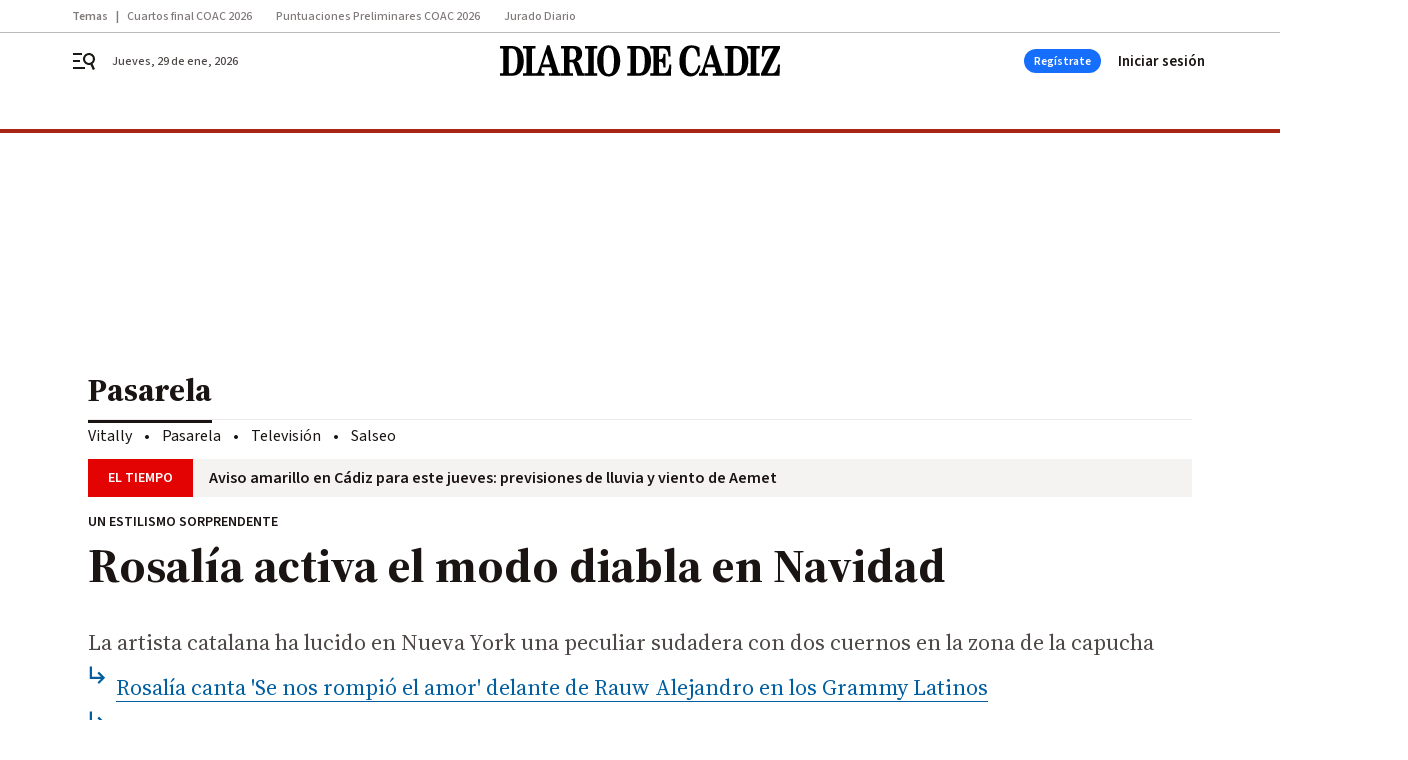

--- FILE ---
content_type: application/javascript
request_url: https://www.diariodecadiz.es/diariodecadiz/4030.h-4968c8f5f8940aba0e49.js
body_size: 24774
content:
(self.webpackChunk=self.webpackChunk||[]).push([[4030],{4620:function(t){t.exports={functional:!0,render(t,s){const{_c:a,_v:c,data:l,children:e=[]}=s,{class:n,staticClass:r,style:i,staticStyle:h,attrs:o={},...v}=l;return a("svg",{class:[n,r],style:[i,h],attrs:Object.assign({height:"24",viewBox:"0 0 24 24",width:"24",xmlns:"http://www.w3.org/2000/svg"},o),...v},e.concat([a("path",{attrs:{d:"M12.5 2C6.695 2 2 6.745 2 12.5S6.695 23 12.5 23 23 18.255 23 12.5 18.305 2 12.5 2zm-1.64 20.874v-2.045c0-.732-.455-1.413-1.136-1.69-2.55-1.086-4.392-3.66-4.392-6.614 0-3.937 3.205-7.168 7.168-7.168s7.168 3.256 7.168 7.168c0 4.644-3.61 9.011-8.809 10.349z"}})]))}}},1060:function(t){t.exports={functional:!0,render(t,s){const{_c:a,_v:c,data:l,children:e=[]}=s,{class:n,staticClass:r,style:i,staticStyle:h,attrs:o={},...v}=l;return a("svg",{class:[n,r],style:[i,h],attrs:Object.assign({fill:"none",height:"24",viewBox:"0 0 24 24",width:"24",xmlns:"http://www.w3.org/2000/svg"},o),...v},e.concat([a("g",{attrs:{"fill-rule":"evenodd"}},[a("path",{attrs:{d:"M0 0h24v24H0z"}}),a("path",{attrs:{d:"M12.5 2C6.695 2 2 6.745 2 12.5S6.695 23 12.5 23 23 18.255 23 12.5 18.305 2 12.5 2zm-1.64 20.874v-2.045c0-.732-.455-1.413-1.136-1.69-2.55-1.086-4.392-3.66-4.392-6.614 0-3.937 3.205-7.168 7.168-7.168s7.168 3.256 7.168 7.168c0 4.644-3.61 9.011-8.809 10.349z",fill:"#00caff","fill-rule":"nonzero"}})])]))}}},9073:function(t){t.exports={functional:!0,render(t,s){const{_c:a,_v:c,data:l,children:e=[]}=s,{class:n,staticClass:r,style:i,staticStyle:h,attrs:o={},...v}=l;return a("svg",{class:[n,r],style:[i,h],attrs:Object.assign({fill:"none",height:"24",viewBox:"0 0 24 24",width:"24",xmlns:"http://www.w3.org/2000/svg"},o),...v},e.concat([a("path",{attrs:{d:"M17.367 8.896v8.225c0 .715-.542 1.3-1.24 1.365l-.132.007-.91-.001v2.807c0 .664-.496 1.2-1.141 1.265l-.131.007a1.264 1.264 0 01-1.266-1.141l-.007-.131v-2.807h-1.696v2.807c0 .664-.495 1.2-1.14 1.265l-.132.007c-.664 0-1.2-.496-1.265-1.141l-.007-.131v-2.807h-.91c-.715 0-1.3-.541-1.365-1.239l-.007-.132V8.896zM4.272 8.678c.709 0 1.273.564 1.273 1.272v5.3c0 .709-.564 1.273-1.273 1.273A1.265 1.265 0 013 15.25v-5.3c0-.708.564-1.272 1.272-1.272zm14.84 0c.71 0 1.273.564 1.273 1.272v5.3c0 .709-.564 1.273-1.272 1.273a1.265 1.265 0 01-1.273-1.273v-5.3c0-.708.564-1.272 1.273-1.272zM15.216 2c.03 0 .059.008.086.023.073.04.106.115.091.19l-.02.056-.897 1.62c1.656.86 2.795 2.467 2.886 4.325l.006.234H6.018C6.021 6.569 7.094 4.922 8.706 4l.204-.112-.896-1.62a.175.175 0 01.07-.245.181.181 0 01.215.03l.03.04.908 1.637a6.04 6.04 0 012.455-.514c.77 0 1.504.142 2.173.398l.283.116.908-1.636a.177.177 0 01.16-.094zM9.074 5.424a.476.476 0 00-.474.473c0 .26.215.474.474.474s.473-.215.473-.474-.214-.473-.473-.473zm5.237 0a.476.476 0 00-.473.473c0 .26.214.474.473.474.26 0 .474-.215.474-.474s-.215-.473-.474-.473z",fill:"#3ddd84"}})]))}}},2584:function(t){t.exports={functional:!0,render(t,s){const{_c:a,_v:c,data:l,children:e=[]}=s,{class:n,staticClass:r,style:i,staticStyle:h,attrs:o={},...v}=l;return a("svg",{class:[n,r],style:[i,h],attrs:Object.assign({fill:"none",height:"21",viewBox:"0 0 17 21",width:"17",xmlns:"http://www.w3.org/2000/svg"},o),...v},e.concat([a("path",{attrs:{d:"M14.198 11.157c.03 3.178 2.772 4.235 2.802 4.249-.023.074-.438 1.507-1.445 2.986-.87 1.28-1.773 2.554-3.196 2.58-1.398.027-1.847-.833-3.446-.833-1.597 0-2.097.807-3.42.86-1.373.052-2.42-1.384-3.297-2.658C.403 15.733-.967 10.973.873 7.76c.914-1.597 2.547-2.607 4.32-2.633 1.349-.026 2.622.913 3.446.913.824 0 2.37-1.129 3.997-.963.68.028 2.591.276 3.818 2.083-.099.062-2.28 1.339-2.256 3.996M11.57 3.353C12.3 2.465 12.79 1.23 12.656 0c-1.05.042-2.321.704-3.075 1.592-.676.785-1.267 2.043-1.108 3.248 1.172.091 2.368-.599 3.098-1.487",fill:"#50514f"}})]))}}},1596:function(t){t.exports={functional:!0,render(t,s){const{_c:a,_v:c,data:l,children:e=[]}=s,{class:n,staticClass:r,style:i,staticStyle:h,attrs:o={},...v}=l;return a("svg",{class:[n,r],style:[i,h],attrs:Object.assign({height:"23",viewBox:"0 0 21 23",width:"21",xmlns:"http://www.w3.org/2000/svg"},o),...v},e.concat([a("path",{attrs:{d:"M10.28 4.798c3.144-.12 5.79 2.32 5.91 5.45a5.64 5.64 0 01-1.795 4.341.437.437 0 00-.136.341c.021.39.013.768-.012 1.194a.138.138 0 00.13.145c.03.003.06-.006.086-.022a6.996 6.996 0 003.075-5.788c-.004-3.872-3.16-7.008-7.047-7.004-.088 0-.177.001-.265.005-3.722.143-6.709 3.2-6.755 6.909a6.997 6.997 0 003.074 5.879.138.138 0 00.215-.122 9.789 9.789 0 01-.012-1.196.431.431 0 00-.138-.34 5.634 5.634 0 01-1.796-4.282c.09-2.98 2.476-5.384 5.466-5.51zM10.47 0C4.753.016.07 4.633 0 10.325c-.057 4.61 2.898 8.554 7.025 9.999a.141.141 0 00.187-.153A52.462 52.462 0 017.06 19.1a.358.358 0 00-.212-.283 9.132 9.132 0 01-5.503-8.45c.048-4.951 4.108-8.989 9.08-9.029 5.083-.04 9.233 4.066 9.233 9.12a9.131 9.131 0 01-5.505 8.36.36.36 0 00-.212.283c-.047.357-.097.714-.152 1.07a.139.139 0 00.185.152C18.061 18.893 21 15.01 21 10.456 21 4.68 16.273-.016 10.47 0zM8.055 9.605a2.439 2.439 0 002.444 2.434c1.35 0 2.444-1.09 2.444-2.434A2.44 2.44 0 0010.5 7.17a2.44 2.44 0 00-2.444 2.434zm4.605 4.192c-.448-.47-1.234-.773-2.164-.773-.929 0-1.716.302-2.164.773-.23.23-.37.534-.396.857-.076.694-.033 1.293.048 2.25.078.91.226 2.127.419 3.364.137.881.249 1.357.35 1.698.164.55.78 1.034 1.743 1.034.962 0 1.577-.482 1.743-1.034.101-.34.213-.816.35-1.698.194-1.237.342-2.452.42-3.365.08-.956.123-1.555.047-2.25a1.358 1.358 0 00-.396-.856z","fill-rule":"evenodd"}})]))}}},4471:function(t){t.exports={functional:!0,render(t,s){const{_c:a,_v:c,data:l,children:e=[]}=s,{class:n,staticClass:r,style:i,staticStyle:h,attrs:o={},...v}=l;return a("svg",{class:[n,r],style:[i,h],attrs:Object.assign({fill:"none",height:"23",viewBox:"0 0 21 23",width:"21",xmlns:"http://www.w3.org/2000/svg"},o),...v},e.concat([a("path",{attrs:{d:"M10.28 4.798c3.144-.12 5.79 2.32 5.91 5.45a5.64 5.64 0 01-1.795 4.341.437.437 0 00-.136.341c.021.39.013.768-.012 1.194a.138.138 0 00.13.145c.03.003.06-.006.086-.022a6.996 6.996 0 003.075-5.788c-.004-3.872-3.16-7.008-7.047-7.004-.088 0-.177.001-.265.005-3.722.143-6.709 3.2-6.755 6.909a6.997 6.997 0 003.074 5.879.138.138 0 00.215-.122 9.789 9.789 0 01-.012-1.196.431.431 0 00-.138-.34 5.634 5.634 0 01-1.796-4.282c.09-2.98 2.476-5.384 5.466-5.51zM10.47 0C4.753.016.07 4.633 0 10.325c-.057 4.61 2.898 8.554 7.025 9.999a.141.141 0 00.187-.153A52.462 52.462 0 017.06 19.1a.358.358 0 00-.212-.283 9.132 9.132 0 01-5.503-8.45c.048-4.951 4.108-8.989 9.08-9.029 5.083-.04 9.233 4.066 9.233 9.12a9.131 9.131 0 01-5.505 8.36.36.36 0 00-.212.283c-.047.357-.097.714-.152 1.07a.139.139 0 00.185.152C18.061 18.893 21 15.01 21 10.456 21 4.68 16.273-.016 10.47 0zM8.055 9.605a2.439 2.439 0 002.444 2.434c1.35 0 2.444-1.09 2.444-2.434A2.44 2.44 0 0010.5 7.17a2.44 2.44 0 00-2.444 2.434zm4.605 4.192c-.448-.47-1.234-.773-2.164-.773-.929 0-1.716.302-2.164.773-.23.23-.37.534-.396.857-.076.694-.033 1.293.048 2.25.078.91.226 2.127.419 3.364.137.881.249 1.357.35 1.698.164.55.78 1.034 1.743 1.034.962 0 1.577-.482 1.743-1.034.101-.34.213-.816.35-1.698.194-1.237.342-2.452.42-3.365.08-.956.123-1.555.047-2.25a1.358 1.358 0 00-.396-.856z",fill:"#912fc8","fill-rule":"evenodd"}})]))}}},8190:function(t){t.exports={functional:!0,render(t,s){const{_c:a,_v:c,data:l,children:e=[]}=s,{class:n,staticClass:r,style:i,staticStyle:h,attrs:o={},...v}=l;return a("svg",{class:[n,r],style:[i,h],attrs:Object.assign({height:"14",viewBox:"0 0 9 14",width:"9",xmlns:"http://www.w3.org/2000/svg"},o),...v},e.concat([a("path",{attrs:{d:"M0 1.645L5.563 7 0 12.355 1.713 14 9 7 1.713 0z"}})]))}}},2251:function(t){t.exports={functional:!0,render(t,s){const{_c:a,_v:c,data:l,children:e=[]}=s,{class:n,staticClass:r,style:i,staticStyle:h,attrs:o={},...v}=l;return a("svg",{class:[n,r],style:[i,h],attrs:Object.assign({height:"18",viewBox:"0 0 24 24",width:"22",xmlns:"http://www.w3.org/2000/svg"},o),...v},e.concat([a("path",{attrs:{d:"M7.17 4c.746 0 1.342.65 1.342 1.463v14.491c0 .813-.596 1.463-1.341 1.463-.746 0-1.342-.65-1.342-1.463V5.463C5.83 4.65 6.425 4 7.171 4zm9.66 0c.72 0 1.316.65 1.34 1.463v14.491c0 .813-.595 1.463-1.34 1.463-.746 0-1.342-.65-1.342-1.463V5.463c0-.813.596-1.463 1.341-1.463zm4.829 3.266c.745 0 1.341.65 1.341 1.435v8.668c0 .813-.596 1.463-1.341 1.463-.746 0-1.342-.65-1.342-1.463v-8.64c0-.813.596-1.463 1.342-1.463zM2.34 6.926c.746 0 1.342.65 1.342 1.435v8.668c0 .812-.596 1.462-1.342 1.462-.745 0-1.341-.65-1.341-1.462V8.388c0-.813.596-1.463 1.341-1.463zm9.659 0c.745 0 1.341.65 1.341 1.435v8.668c0 .812-.596 1.462-1.341 1.462s-1.341-.65-1.341-1.462V8.388c0-.813.596-1.463 1.341-1.463z"}})]))}}},3457:function(t){t.exports={functional:!0,render(t,s){const{_c:a,_v:c,data:l,children:e=[]}=s,{class:n,staticClass:r,style:i,staticStyle:h,attrs:o={},...v}=l;return a("svg",{class:[n,r],style:[i,h],attrs:Object.assign({height:"16",viewBox:"0 0 24 16",width:"24",xmlns:"http://www.w3.org/2000/svg"},o),...v},e.concat([a("path",{attrs:{d:"M16 0c-1.5 0-2.8.4-4 1.1C10.8.4 9.5 0 8 0 3.6 0 0 3.6 0 8s3.6 8 8 8c1.5 0 2.8-.4 4-1.1 1.2.7 2.5 1.1 4 1.1 4.4 0 8-3.6 8-8s-3.6-8-8-8zm-2 8c0 1.8-.8 3.4-2 4.5-1.3-1.1-2-2.7-2-4.5s.8-3.4 2-4.5c1.3 1.1 2 2.7 2 4.5zM2 8c0-3.3 2.7-6 6-6 .8 0 1.6.2 2.3.5C8.9 3.9 8 5.8 8 8s.9 4.1 2.3 5.6c-.7.3-1.5.4-2.3.4-3.3 0-6-2.7-6-6zm14 6c-.8 0-1.6-.2-2.3-.5C15.1 12.1 16 10.2 16 8s-.9-4.1-2.3-5.6c.7-.3 1.5-.4 2.3-.4 3.3 0 6 2.7 6 6s-2.7 6-6 6z"}})]))}}},3309:function(t){t.exports={functional:!0,render(t,s){const{_c:a,_v:c,data:l,children:e=[]}=s,{class:n,staticClass:r,style:i,staticStyle:h,attrs:o={},...v}=l;return a("svg",{class:[n,r],style:[i,h],attrs:Object.assign({width:"24",height:"24",viewBox:"0 0 24 24",xmlns:"http://www.w3.org/2000/svg"},o),...v},e.concat([a("path",{attrs:{d:"M17.375 1a.874.874 0 00-.456.156l-2.752 1.829c-.104.069-.146.166-.145.3 0 .136.06.294.164.4l5.9 6.084a.65.65 0 00.412.186c.145.007.256-.036.329-.132l1.995-2.61a.82.82 0 00.177-.427.408.408 0 00-.127-.339L17.73 1.145A.453.453 0 0017.375 1zm-3.16 3.581c-2.718 2.277-5.55 3.076-6.727 3.376L1 19.787l.367.378L9.77 12.31c-.097-.574.057-1.172.495-1.583.712-.665 1.823-.664 2.488.022s.612 1.804-.1 2.47c-.443.413-1.055.534-1.63.405l-8.39 7.846.515.531L15.5 15.95c.356-1.358.932-3.676 3.452-6.484l-4.736-4.884z"}})]))}}},5478:function(t){t.exports={functional:!0,render(t,s){const{_c:a,_v:c,data:l,children:e=[]}=s,{class:n,staticClass:r,style:i,staticStyle:h,attrs:o={},...v}=l;return a("svg",{class:[n,r],style:[i,h],attrs:Object.assign({xmlns:"http://www.w3.org/2000/svg",viewBox:"0 0 24 24"},o),...v},e.concat([a("path",{attrs:{d:"M19.111 11.111H4.89a.889.889 0 100 1.778h14.22a.889.889 0 100-1.778zM12.63 5.517a.889.889 0 10-1.258-1.257l-7.11 7.111a.888.888 0 000 1.258l7.11 7.11a.888.888 0 101.258-1.256L6.146 12l6.483-6.483z"}})]))}}},9223:function(t){t.exports={functional:!0,render(t,s){const{_c:a,_v:c,data:l,children:e=[]}=s,{class:n,staticClass:r,style:i,staticStyle:h,attrs:o={},...v}=l;return a("svg",{class:[n,r],style:[i,h],attrs:Object.assign({height:"18",viewBox:"0 0 18 18",width:"18",xmlns:"http://www.w3.org/2000/svg"},o),...v},e.concat([a("path",{attrs:{d:"M6.75 0v2.25h-4.5v13.5h13.5v-4.5H18V18H0V0zM18 0v8.523l-3.196-3.195-4.795 4.799-2.132-2.135 4.797-4.797L9.474 0z"}})]))}}},4982:function(t){t.exports={functional:!0,render(t,s){const{_c:a,_v:c,data:l,children:e=[]}=s,{class:n,staticClass:r,style:i,staticStyle:h,attrs:o={},...v}=l;return a("svg",{class:[n,r],style:[i,h],attrs:Object.assign({height:"20",viewBox:"0 0 20 20",width:"20",xmlns:"http://www.w3.org/2000/svg"},o),...v},e.concat([a("path",{attrs:{d:"M15.137 0c.442 0 .8.371.8.83v.524h1.516c1.41 0 2.547 1.179 2.547 2.642v13.362C20 18.821 18.863 20 17.453 20H2.547C1.137 20 0 18.821 0 17.358V3.996c0-1.463 1.137-2.642 2.547-2.642h1.516V.83c0-.459.337-.83.78-.83.441 0 .8.371.8.83v.524H9.2V.83C9.2.37 9.558 0 10 0s.8.371.8.83v.524h3.537V.83c0-.459.358-.83.8-.83zm3.284 7.183H1.58v10.153c0 .546.442 1.005.968 1.005h14.906a.979.979 0 00.968-.983zm-12.4 6.485c.358 0 .653.306.653.677v1.528a.668.668 0 01-.653.677H4.105a.668.668 0 01-.652-.677v-1.528c0-.371.294-.677.652-.677zm4.947 0c.337 0 .632.306.653.677v1.528a.668.668 0 01-.653.677H9.053a.668.668 0 01-.653-.677v-1.528c0-.371.295-.677.653-.677zM6.021 8.996c.358 0 .653.283.653.676v1.529a.668.668 0 01-.653.677H4.105a.668.668 0 01-.652-.677V9.672c0-.37.294-.676.652-.676zm9.874 0c.358 0 .652.283.652.676v1.529a.668.668 0 01-.652.677h-1.916a.668.668 0 01-.653-.677V9.672c0-.37.295-.676.653-.676zm-4.927 0c.337 0 .632.283.653.676v1.529a.668.668 0 01-.653.677H9.053A.668.668 0 018.4 11.2V9.672c0-.37.295-.676.653-.676zM4.063 2.99H2.547c-.526 0-.968.437-.968 1.005v1.55h16.884v-1.55c0-.546-.442-1.005-.968-1.005h-1.516v.524c0 .459-.358.83-.8.83-.442 0-.8-.371-.8-.83v-.524H10.82v.524c0 .459-.358.83-.8.83-.442 0-.8-.371-.8-.83v-.524H5.663v.524c0 .459-.358.83-.8.83-.442 0-.8-.371-.8-.83z"}})]))}}},9514:function(t){t.exports={functional:!0,render(t,s){const{_c:a,_v:c,data:l,children:e=[]}=s,{class:n,staticClass:r,style:i,staticStyle:h,attrs:o={},...v}=l;return a("svg",{class:[n,r],style:[i,h],attrs:Object.assign({width:"18",height:"20",viewBox:"0 0 18 20",xmlns:"http://www.w3.org/2000/svg"},o),...v},e.concat([a("path",{attrs:{d:"M12.639 9.09h-.91V1.819c0-1-.818-1.818-1.818-1.818H8.093c-1 0-1.818.818-1.818 1.818v7.273h-.91A4.547 4.547 0 00.82 13.636V20h16.364v-6.364a4.547 4.547 0 00-4.546-4.545zm2.727 9.092h-1.818v-2.727c0-.5-.41-.91-.91-.91s-.909.41-.909.91v2.727H9.911v-2.727c0-.5-.409-.91-.909-.91s-.909.41-.909.91v2.727H6.275v-2.727c0-.5-.41-.91-.91-.91s-.908.41-.908.91v2.727H2.638v-4.546c0-1.5 1.228-2.727 2.728-2.727h7.273c1.5 0 2.727 1.227 2.727 2.727v4.546z"}})]))}}},1297:function(t){t.exports={functional:!0,render(t,s){const{_c:a,_v:c,data:l,children:e=[]}=s,{class:n,staticClass:r,style:i,staticStyle:h,attrs:o={},...v}=l;return a("svg",{class:[n,r],style:[i,h],attrs:Object.assign({height:"10",viewBox:"0 0 12 10",width:"12",xmlns:"http://www.w3.org/2000/svg"},o),...v},e.concat([a("path",{attrs:{d:"M11 1.007L9.993 0 6 3.993 2.007 0 1 1.007 4.993 5 1 8.993 2.007 10 6 6.007 9.993 10 11 8.993 7.007 5z"}})]))}}},8054:function(t){t.exports={functional:!0,render(t,s){const{_c:a,_v:c,data:l,children:e=[]}=s,{class:n,staticClass:r,style:i,staticStyle:h,attrs:o={},...v}=l;return a("svg",{class:[n,r],style:[i,h],attrs:Object.assign({xmlns:"http://www.w3.org/2000/svg",viewBox:"0 0 30.2 30.2"},o),...v},e.concat([a("path",{attrs:{d:"M27.4 30.2H2.8C1.3 30.2 0 29 0 27.4V2.8C0 1.3 1.3 0 2.8 0h24.6c1.6 0 2.8 1.3 2.8 2.8v24.6c0 1.6-1.2 2.8-2.8 2.8z",fill:"#D3B232"}}),a("g",{attrs:{fill:"#FFF"}},[a("path",{attrs:{d:"M4.8 15.1c0-5.7 4.6-10.3 10.3-10.3 2.3 0 4.5.8 6.2 2.1l-4.7 5.2c-1.5 1.8-3.1 3.5-3.5 4-1.5 1.6-2 2.2-2.3 2.5-.7.7-2.3 2.3-3.9.9-.5-.4-.7-.9-.4-1.2.1-.1.2-.1.4-.2.3-.1.7-.3.9-.5.6-.7.6-1.7-.2-2.4-.7-.6-1.8-.7-2.6.2l-.2.2v-.5z"}}),a("path",{attrs:{d:"M24.4 10.8c.6 1.3.9 2.8.9 4.3 0 5.7-4.6 10.3-10.3 10.3-3.9 0-7.3-2.2-9.1-5.4l.3.3c1.9 1.7 5 2.8 7.3 1.8 1.1-.5 2.1-1.7 3.2-2.8l7.7-8.5z"}})])]))}}},8698:function(t){t.exports={functional:!0,render(t,s){const{_c:a,_v:c,data:l,children:e=[]}=s,{class:n,staticClass:r,style:i,staticStyle:h,attrs:o={},...v}=l;return a("svg",{class:[n,r],style:[i,h],attrs:Object.assign({height:"5",viewBox:"0 0 10 5",width:"10",xmlns:"http://www.w3.org/2000/svg"},o),...v},e.concat([a("path",{attrs:{d:"M0 0l5 5 5-5z"}})]))}}},3583:function(t){t.exports={functional:!0,render(t,s){const{_c:a,_v:c,data:l,children:e=[]}=s,{class:n,staticClass:r,style:i,staticStyle:h,attrs:o={},...v}=l;return a("svg",{class:[n,r],style:[i,h],attrs:Object.assign({width:"20",height:"20",viewBox:"0 0 20 20",xmlns:"http://www.w3.org/2000/svg"},o),...v},e.concat([a("path",{attrs:{d:"M19 4h-2v9H4v2c0 .55.45 1 1 1h11l4 4V5c0-.55-.45-1-1-1zm-4 6V1c0-.55-.45-1-1-1H1C.45 0 0 .45 0 1v14l4-4h10c.55 0 1-.45 1-1z"}})]))}}},8985:function(t){t.exports={functional:!0,render(t,s){const{_c:a,_v:c,data:l,children:e=[]}=s,{class:n,staticClass:r,style:i,staticStyle:h,attrs:o={},...v}=l;return a("svg",{class:[n,r],style:[i,h],attrs:Object.assign({height:"24",viewBox:"0 0 24 24",width:"24",xmlns:"http://www.w3.org/2000/svg"},o),...v},e.concat([a("filter",{attrs:{id:"a",height:"125.9%",width:"125.2%",x:"-12.6%",y:"-13%"}},[a("feMorphology",{attrs:{in:"SourceAlpha",radius:"1.5",result:"shadowSpreadOuter1"}}),a("feOffset",{attrs:{dy:"6",in:"shadowSpreadOuter1",result:"shadowOffsetOuter1"}}),a("feGaussianBlur",{attrs:{in:"shadowOffsetOuter1",result:"shadowBlurOuter1",stdDeviation:"8"}}),a("feColorMatrix",{attrs:{in:"shadowBlurOuter1",result:"shadowMatrixOuter1",values:"0 0 0 0 0 0 0 0 0 0 0 0 0 0 0 0 0 0 0.16 0"}}),a("feMerge",[a("feMergeNode",{attrs:{in:"shadowMatrixOuter1"}}),a("feMergeNode",{attrs:{in:"SourceGraphic"}})])]),a("g",{attrs:{"fill-rule":"evenodd",filter:"url(#a)",transform:"translate(-290 -276)"}},[a("path",{attrs:{d:"M296 295c0 1.1.9 2 2 2h8c1.1 0 2-.9 2-2v-12h-12zm13-15h-3.5l-1-1h-5l-1 1H295v2h14z"}})])]))}}},1120:function(t){t.exports={functional:!0,render(t,s){const{_c:a,_v:c,data:l,children:e=[]}=s,{class:n,staticClass:r,style:i,staticStyle:h,attrs:o={},...v}=l;return a("svg",{class:[n,r],style:[i,h],attrs:Object.assign({width:"18",height:"14",viewBox:"0 0 18 14",xmlns:"http://www.w3.org/2000/svg"},o),...v},e.concat([a("path",{attrs:{"fill-rule":"evenodd","clip-rule":"evenodd",d:"M17.058 1.703L15.364 0 5.762 9.655 1.694 5.566 0 7.27l5.762 5.795L17.058 1.703z"}})]))}}},5405:function(t){t.exports={functional:!0,render(t,s){const{_c:a,_v:c,data:l,children:e=[]}=s,{class:n,staticClass:r,style:i,staticStyle:h,attrs:o={},...v}=l;return a("svg",{class:[n,r],style:[i,h],attrs:Object.assign({height:"20",viewBox:"0 0 20 20",width:"20",xmlns:"http://www.w3.org/2000/svg"},o),...v},e.concat([a("path",{attrs:{d:"M4.11 9.215L5.65 7.652a.38.38 0 01.54 0l2.337 2.368V.387C8.528.174 8.7 0 8.91 0h2.18c.21 0 .382.174.382.387v9.633l2.337-2.368a.38.38 0 01.54 0l1.542 1.563a.392.392 0 010 .547l-5.601 5.676a.377.377 0 01-.29.111.377.377 0 01-.29-.11l-5.6-5.677a.392.392 0 010-.547zM20 19.658V10.72s0-.12-.104-.22c-.08-.076-.195-.076-.195-.076h-2.03s-.086 0-.178.084c-.094.086-.094.198-.094.198v6.658H2.6V10.72s0-.12-.103-.22c-.081-.076-.196-.076-.196-.076H.272s-.085 0-.177.084C0 10.594 0 10.706 0 10.706v8.958c0 .185.15.336.331.336h19.332a.34.34 0 00.337-.342z"}})]))}}},7914:function(t){t.exports={functional:!0,render(t,s){const{_c:a,_v:c,data:l,children:e=[]}=s,{class:n,staticClass:r,style:i,staticStyle:h,attrs:o={},...v}=l;return a("svg",{class:[n,r],style:[i,h],attrs:Object.assign({width:"24",height:"24",viewBox:"0 0 24 24",xmlns:"http://www.w3.org/2000/svg"},o),...v},e.concat([a("path",{attrs:{d:"M20.229 13.337c0 .962-.767 1.107-.767 1.107h-4.93s-.336.433-.048 1.347c.287.915.334 2.262.095 2.84-.24.578-.67 1.636-1.771 1.685a1.186 1.186 0 01-.863-.626v-2.118S9.887 13.866 9.6 13.818a72.192 72.192 0 00-1.437-.192V7.032H8.5s2.441-1.203 2.92-1.203h5.985s.861.192.861 1.155c0 .626-.526 1.01-.526 1.01s1.293.097 1.293 1.204c0 .433-.623.866-.623.866s1.197.24 1.15 1.252c-.097.625-.432.962-.432.962s1.102.096 1.102 1.059zM6.344 14.733H2.848l.719-8.952h2.825l-.048 8.952zm14.986-3.417a2.856 2.856 0 00-.527-1.83c0-.096.048-.24.048-.384 0-.819-.287-1.492-.766-1.974v-.24a2.849 2.849 0 00-2.202-2.84C17.739 4 17.643 4 17.5 4h-6.08c-.288 0-.815 0-3.305 1.203h-.143C7.732 4.481 7.11 4 6.296 4H3.47c-.862 0-1.58.626-1.724 1.444l-.718 8.952c-.096.53.048 1.059.383 1.444s.814.625 1.341.625h3.495c.766 0 1.388-.481 1.628-1.155 0 0 .335.048.718.096.383.578.958 1.637 1.532 2.6v1.636c0 .24.048.481.144.674A2.885 2.885 0 0012.473 22h.383c2.202-.096 3.016-2.07 3.303-2.743.335-.818.335-2.022.191-3.08h3.112c.097 0 .24 0 .336-.049 1.053-.192 2.202-1.155 2.202-2.84 0-.77-.287-1.395-.67-1.828-.048 0-.048-.096 0-.144z","fill-rule":"evenodd"}})]))}}},528:function(t){t.exports={functional:!0,render(t,s){const{_c:a,_v:c,data:l,children:e=[]}=s,{class:n,staticClass:r,style:i,staticStyle:h,attrs:o={},...v}=l;return a("svg",{class:[n,r],style:[i,h],attrs:Object.assign({width:"24",height:"24",viewBox:"0 0 24 24",xmlns:"http://www.w3.org/2000/svg"},o),...v},e.concat([a("path",{attrs:{d:"M6.296 4c.76 0 1.352.42 1.623 1.062l.053.141h.143C10.44 4.08 11.053 4.005 11.358 4H17.6a.883.883 0 01.283.048 2.841 2.841 0 012.195 2.63l.007.21v.24c.479.482.766 1.155.766 1.974 0 .144-.048.288-.048.385.335.48.575 1.107.527 1.829-.048.048-.048.144 0 .144.383.433.67 1.059.67 1.829 0 1.684-1.149 2.647-2.202 2.84a.64.64 0 01-.256.047H16.35c.144 1.06.144 2.263-.19 3.08-.278.65-1.045 2.508-3.074 2.727l-.23.017h-.383a2.885 2.885 0 01-2.203-1.684 1.478 1.478 0 01-.138-.53l-.006-.144v-1.637c-.574-.962-1.149-2.021-1.532-2.599a46.212 46.212 0 01-.718-.096 1.715 1.715 0 01-1.477 1.149l-.15.006H2.752c-.527 0-1.006-.24-1.34-.625a1.715 1.715 0 01-.407-1.268l.023-.176.718-8.952c.135-.77.78-1.37 1.574-1.438L3.47 4h2.825zm.096 1.78H3.567l-.719 8.953h3.496l.048-8.952z","fill-rule":"evenodd"}})]))}}},8398:function(t){t.exports={functional:!0,render(t,s){const{_c:a,_v:c,data:l,children:e=[]}=s,{class:n,staticClass:r,style:i,staticStyle:h,attrs:o={},...v}=l;return a("svg",{class:[n,r],style:[i,h],attrs:Object.assign({width:"20",height:"19",viewBox:"0 0 20 19",xmlns:"http://www.w3.org/2000/svg"},o),...v},e.concat([a("path",{attrs:{d:"M9 6V0h11v6.5c0 3.04-2.46 5.5-5.5 5.5-.9 0-1.75-.23-2.5-.61V8.5h5c0-.83-1.12-1.5-2.5-1.5S12 7.67 12 8.5V6H9zm2-1.92c0 .55.45 1 1 1s1-.44 1-1c0-.55-.45-1-1-1s-1 .45-1 1zm5 0c0 .55.45 1 1 1s1-.44 1-1c0-.55-.45-1-1-1s-1 .45-1 1zM5.5 19C2.46 19 0 16.54 0 13.5V7h11v6.5c0 3.04-2.46 5.5-5.5 5.5zM3 14c0 .83 1.12 1.5 2.5 1.5S8 14.83 8 14H3zm6-3c0-.55-.45-1-1-1s-1 .45-1 1 .45 1 1 1 1-.45 1-1zm-5 0c0-.55-.45-1-1-1s-1 .45-1 1 .45 1 1 1 1-.45 1-1z","fill-rule":"evenodd"}})]))}}},4313:function(t){t.exports={functional:!0,render(t,s){const{_c:a,_v:c,data:l,children:e=[]}=s,{class:n,staticClass:r,style:i,staticStyle:h,attrs:o={},...v}=l;return a("svg",{class:[n,r],style:[i,h],attrs:Object.assign({height:"24",viewBox:"0 0 24 24",width:"24",xmlns:"http://www.w3.org/2000/svg"},o),...v},e.concat([a("path",{attrs:{d:"M21.372 4c.348 0 .65.3.627.648v15.704a.648.648 0 01-.65.648h-9.744a.648.648 0 01-.65-.648v-6.846h3.92v1.157c0 .393.442.6.767.37l2.853-2.151a.476.476 0 000-.764l-2.853-2.15a.468.468 0 00-.766.37v1.156h-3.898V4.648c0-.347.279-.648.65-.648zM2.347 14.454l.023.024c.093.069.72.67 1.3 1.225.116.116.208.232.324.324-.07.393-.185.74-.348 1.087l-1.461 3.1a.983.983 0 01-.859.532.825.825 0 01-.394-.093.954.954 0 01-.44-1.249l1.46-3.076c.094-.208.163-.44.21-.67zm1.772-6.41l.084.004 1.276.092c.395.023.673.185 1.787 1.62.325.416.72.762 1.16 1.063l.789.532c.371.231.464.717.301 1.087a.79.79 0 01-1.09.231l-.789-.532A5.875 5.875 0 016.152 10.8l-.626 2.96 1.206 1.18c.487.486.835 1.087.998 1.758l.696 2.891a.936.936 0 01-.696 1.133c-.093.024-.163.024-.232.024-.418 0-.789-.301-.905-.717l-.696-2.892a1.767 1.767 0 00-.487-.855s-2.274-2.198-2.46-2.383c-.51-.485-.348-1.04-.255-1.827.047-.393.116-1.04.186-1.596-.418.37-.766.787-1.021 1.272l-.371.694a.767.767 0 01-.696.417.744.744 0 01-.372-.093.778.778 0 01-.324-1.064l.37-.694a6.341 6.341 0 012.576-2.544c.603-.324.882-.44 1.16-.416zm.994-3.806l.15.01c.956.104 1.646.96 1.542 1.912a1.74 1.74 0 01-1.918 1.537c-.956-.103-1.646-.96-1.542-1.912s.963-1.64 1.918-1.537z","fill-rule":"nonzero"}})]))}}},189:function(t){t.exports={functional:!0,render(t,s){const{_c:a,_v:c,data:l,children:e=[]}=s,{class:n,staticClass:r,style:i,staticStyle:h,attrs:o={},...v}=l;return a("svg",{class:[n,r],style:[i,h],attrs:Object.assign({height:"23",viewBox:"0 0 22 23",width:"22",xmlns:"http://www.w3.org/2000/svg"},o),...v},e.concat([a("path",{attrs:{d:"M22 11.5c0-6.075-4.925-11-11-11S0 5.425 0 11.5c0 5.159 3.552 9.487 8.343 10.676v-7.314H6.075V11.5h2.268v-1.448c0-3.744 1.694-5.48 5.37-5.48.697 0 1.9.137 2.391.274v3.047c-.26-.027-.71-.041-1.27-.041-1.804 0-2.501.683-2.501 2.46V11.5h3.593l-.617 3.362h-2.976v7.558C17.78 21.762 22 17.124 22 11.5z","fill-rule":"evenodd"}})]))}}},6074:function(t){t.exports={functional:!0,render(t,s){const{_c:a,_v:c,data:l,children:e=[]}=s,{class:n,staticClass:r,style:i,staticStyle:h,attrs:o={},...v}=l;return a("svg",{class:[n,r],style:[i,h],attrs:Object.assign({fill:"none",height:"23",viewBox:"0 0 22 23",width:"22",xmlns:"http://www.w3.org/2000/svg"},o),...v},e.concat([a("path",{attrs:{d:"M22 11.5c0-6.075-4.925-11-11-11S0 5.425 0 11.5c0 5.158 3.552 9.487 8.343 10.676V14.86H6.075V11.5h2.268V10.05c0-3.744 1.694-5.479 5.37-5.479.697 0 1.9.137 2.391.273v3.047c-.26-.027-.71-.04-1.27-.04-1.804 0-2.501.683-2.501 2.459V11.5h3.593l-.617 3.361h-2.976v7.558C17.78 21.761 22 17.124 22 11.499z",fill:"#0866ff"}}),a("path",{attrs:{d:"M15.308 14.861l.618-3.361h-3.593V10.31c0-1.776.697-2.46 2.5-2.46.56 0 1.011.014 1.27.041V4.845c-.491-.136-1.694-.273-2.39-.273-3.676 0-5.37 1.736-5.37 5.48V11.5H6.073v3.362h2.268v7.314a11.02 11.02 0 003.99.243v-7.558h2.976z",fill:"#fff"}})]))}}},8098:function(t){t.exports={functional:!0,render(t,s){const{_c:a,_v:c,data:l,children:e=[]}=s,{class:n,staticClass:r,style:i,staticStyle:h,attrs:o={},...v}=l;return a("svg",{class:[n,r],style:[i,h],attrs:Object.assign({xmlns:"http://www.w3.org/2000/svg",width:"24",height:"24",viewBox:"0 0 24 24"},o),...v},e.concat([a("path",{attrs:{d:"M9.99 18.228c.458-.555 1.884-.545 2.524-.454.37.053.74.232.938.552.186.299.199.671.205 1.025.025 1.455.028 2.91.008 4.366 0 .047-.002.098-.03.137-.037.053-.109.064-.173.07-1.173.123-2.36.096-3.527-.077-.073-.011-.155-.028-.196-.09-.031-.046-.032-.105-.032-.16l.015-4.228c.001-.4.015-.835.268-1.141zm7.67-10.301c1.29 0 2.34 1.062 2.34 2.368v11.097a13.624 13.624 0 01-4.854 2.239v-4.557a2.86 2.86 0 00-1.064-2.22 3.38 3.38 0 00-.692-5.216v-1.343c0-1.306 1.048-2.368 2.336-2.368zM7.508 10.88c.827 0 1.54.551 1.782 1.327a3.38 3.38 0 00-.918 2.317c0 .905.356 1.726.93 2.331a2.833 2.833 0 00-1.065 2.22v4.393A13.61 13.61 0 014 21.392v-8.616c0-1.045.84-1.896 1.87-1.896zm4.184 1.778c1.015 0 1.84.837 1.84 1.866 0 1.029-.825 1.866-1.84 1.866-1.016 0-1.841-.837-1.841-1.866 0-1.029.826-1.866 1.84-1.866zM6.69 4.103c1.388 0 2.518 1.145 2.518 2.553 0 1.407-1.13 2.552-2.518 2.552-1.389 0-2.518-1.145-2.518-2.552 0-1.408 1.13-2.553 2.518-2.553zM16.694 0c1.71 0 3.103 1.41 3.103 3.145 0 1.734-1.392 3.145-3.103 3.145-1.71 0-3.103-1.41-3.103-3.145C13.59 1.411 14.983 0 16.694 0z"}})]))}}},8152:function(t){t.exports={functional:!0,render(t,s){const{_c:a,_v:c,data:l,children:e=[]}=s,{class:n,staticClass:r,style:i,staticStyle:h,attrs:o={},...v}=l;return a("svg",{class:[n,r],style:[i,h],attrs:Object.assign({xmlns:"http://www.w3.org/2000/svg",width:"1667",height:"2500",viewBox:"0 0 200 300"},o),...v},e.concat([a("path",{attrs:{d:"M50 300c27.6 0 50-22.4 50-50v-50H50c-27.6 0-50 22.4-50 50s22.4 50 50 50z",fill:"#0acf83"}}),a("path",{attrs:{d:"M0 150c0-27.6 22.4-50 50-50h50v100H50c-27.6 0-50-22.4-50-50z",fill:"#a259ff"}}),a("path",{attrs:{d:"M0 50C0 22.4 22.4 0 50 0h50v100H50C22.4 100 0 77.6 0 50z",fill:"#f24e1e"}}),a("path",{attrs:{d:"M100 0h50c27.6 0 50 22.4 50 50s-22.4 50-50 50h-50V0z",fill:"#ff7262"}}),a("path",{attrs:{d:"M200 150c0 27.6-22.4 50-50 50s-50-22.4-50-50 22.4-50 50-50 50 22.4 50 50z",fill:"#1abcfe"}})]))}}},944:function(t){t.exports={functional:!0,render(t,s){const{_c:a,_v:c,data:l,children:e=[]}=s,{class:n,staticClass:r,style:i,staticStyle:h,attrs:o={},...v}=l;return a("svg",{class:[n,r],style:[i,h],attrs:Object.assign({height:"18",viewBox:"0 0 18 18",width:"18",xmlns:"http://www.w3.org/2000/svg"},o),...v},e.concat([a("path",{attrs:{d:"M13.47 0a4.607 4.607 0 00-3.214 1.315l-8.941 8.941A4.505 4.505 0 000 13.471c0 1.198.468 2.337 1.315 3.214A4.505 4.505 0 004.529 18a4.607 4.607 0 003.215-1.315l6.048-6.049c.994-1.08.964-2.776-.087-3.857a2.766 2.766 0 00-1.958-.818c-.73 0-1.432.292-1.958.818l-4.968 4.968c-.409.409-.409 1.052 0 1.46s1.052.41 1.461 0L11.25 8.24c.263-.263.76-.263 1.023 0a.704.704 0 01.204.526.84.84 0 01-.204.526l-5.99 5.932c-.468.468-1.082.73-1.754.73s-1.285-.262-1.753-.73c-.468-.468-.73-1.081-.73-1.753s.262-1.286.73-1.753l8.942-8.942c.467-.468 1.08-.73 1.753-.73s1.285.262 1.753.73c.468.468.73 1.081.73 1.753s-.262 1.286-.73 1.753c-.41.41-.41 1.052 0 1.462s1.052.409 1.461 0A4.505 4.505 0 0018 4.529a4.607 4.607 0 00-1.315-3.214A4.607 4.607 0 0013.471 0z"}})]))}}},5873:function(t){t.exports={functional:!0,render(t,s){const{_c:a,_v:c,data:l,children:e=[]}=s,{class:n,staticClass:r,style:i,staticStyle:h,attrs:o={},...v}=l;return a("svg",{class:[n,r],style:[i,h],attrs:Object.assign({height:"24",viewBox:"0 0 24 24",width:"24",xmlns:"http://www.w3.org/2000/svg"},o),...v},e.concat([a("path",{attrs:{d:"M12.36 6l.4 2H18v6h-3.36l-.4-2H7V6zM14 4H5v17h2v-7h5.6l.4 2h7V6h-5.6z"}})]))}}},6935:function(t){t.exports={functional:!0,render(t,s){const{_c:a,_v:c,data:l,children:e=[]}=s,{class:n,staticClass:r,style:i,staticStyle:h,attrs:o={},...v}=l;return a("svg",{class:[n,r],style:[i,h],attrs:Object.assign({fill:"none",height:"24",viewBox:"0 0 24 24",width:"24",xmlns:"http://www.w3.org/2000/svg"},o),...v},e.concat([a("path",{attrs:{d:"M14.4 6L14 4H5v17h2v-7h5.6l.4 2h7V6z",fill:"#fc5432"}})]))}}},50:function(t){t.exports={functional:!0,render(t,s){const{_c:a,_v:c,data:l,children:e=[]}=s,{class:n,staticClass:r,style:i,staticStyle:h,attrs:o={},...v}=l;return a("svg",{class:[n,r],style:[i,h],attrs:Object.assign({width:"16",height:"16",viewBox:"0 0 16 16",xmlns:"http://www.w3.org/2000/svg"},o),...v},e.concat([a("path",{attrs:{d:"M8 0L6.59 1.41 12.17 7H0v2h12.17l-5.58 5.59L8 16l8-8-8-8z"}})]))}}},7609:function(t){t.exports={functional:!0,render(t,s){const{_c:a,_v:c,data:l,children:e=[]}=s,{class:n,staticClass:r,style:i,staticStyle:h,attrs:o={},...v}=l;return a("svg",{class:[n,r],style:[i,h],attrs:Object.assign({xmlns:"http://www.w3.org/2000/svg",width:"24",height:"24",viewBox:"0 0 24 24"},o),...v},e.concat([a("path",{attrs:{d:"M17 10.645v-2.29c-1.17-.417-1.907-.533-2.28-1.431-.373-.9.07-1.512.6-2.625L13.702 2.68c-1.105.525-1.723.974-2.626.6-.9-.373-1.017-1.116-1.431-2.28h-2.29c-.412 1.158-.53 1.907-1.431 2.28h-.001c-.9.374-1.51-.07-2.625-.6L1.681 4.299c.527 1.11.973 1.724.6 2.625C1.906 7.825 1.158 7.943 0 8.355v2.289c1.155.412 1.907.531 2.28 1.431.376.908-.081 1.534-.6 2.625l1.618 1.619c1.107-.525 1.724-.974 2.625-.6h.001c.9.373 1.018 1.118 1.431 2.28h2.289c.412-1.158.53-1.905 1.437-2.282h.001c.894-.372 1.501.071 2.619.602l1.618-1.619c-.525-1.107-.974-1.723-.601-2.625.374-.899 1.126-1.019 2.282-1.43zm-8.5 1.689a2.834 2.834 0 11.002-5.668 2.834 2.834 0 01-.002 5.668zM24 16.539v-1.077c-.55-.196-.897-.251-1.073-.673-.176-.424.033-.711.282-1.236l-.762-.762c-.52.248-.811.458-1.235.283-.424-.175-.479-.525-.674-1.073h-1.076c-.194.545-.25.897-.674 1.073-.424.176-.711-.033-1.235-.283l-.762.762c.248.523.458.812.282 1.236-.176.424-.528.479-1.073.673v1.077c.544.193.897.25 1.073.673.177.427-.038.722-.282 1.236l.762.762c.521-.248.812-.458 1.235-.283.424.175.479.526.674 1.073h1.076c.194-.545.25-.897.676-1.074h.001c.421-.175.706.034 1.232.284l.762-.762c-.247-.521-.458-.812-.282-1.235s.529-.481 1.073-.674zm-4 .794a1.333 1.333 0 110-2.667 1.333 1.333 0 010 2.667zm-4 3.071v-.808c-.412-.147-.673-.188-.805-.505s.024-.533.212-.927l-.572-.571c-.389.186-.607.344-.926.212s-.359-.394-.506-.805h-.807c-.146.409-.188.673-.506.805-.317.132-.533-.024-.926-.212l-.572.571c.187.393.344.609.212.927-.132.318-.396.359-.805.505v.808c.408.145.673.188.805.505.133.32-.028.542-.212.927l.572.571c.39-.186.608-.344.926-.212.318.132.359.395.506.805h.807c.146-.409.188-.673.507-.805h.001c.315-.131.529.025.924.213l.572-.571c-.186-.391-.344-.609-.212-.927s.397-.361.805-.506zM13 21a1 1 0 110-2 1 1 0 010 2z"}})]))}}},2242:function(t){t.exports={functional:!0,render(t,s){const{_c:a,_v:c,data:l,children:e=[]}=s,{class:n,staticClass:r,style:i,staticStyle:h,attrs:o={},...v}=l;return a("svg",{class:[n,r],style:[i,h],attrs:Object.assign({fill:"none",height:"24",viewBox:"0 0 48 48",width:"24",xmlns:"http://www.w3.org/2000/svg"},o),...v},e.concat([a("clipPath",{attrs:{id:"a"}},[a("path",{attrs:{d:"M44.5 20H24v8.5h11.8C34.7 33.9 30.1 37 24 37c-7.2 0-13-5.8-13-13s5.8-13 13-13c3.1 0 5.9 1.1 8.1 2.9l6.4-6.4C34.6 4.1 29.6 2 24 2 11.8 2 2 11.8 2 24s9.8 22 22 22c11 0 21-8 21-22 0-1.3-.2-2.7-.5-4z"}})]),a("path",{attrs:{"clip-path":"url(#a)",d:"M0 37V11l17 13z",fill:"#fbbc05"}}),a("path",{attrs:{"clip-path":"url(#a)",d:"M0 11l17 13 7-6.1L48 14V0H0z",fill:"#ea4335"}}),a("path",{attrs:{"clip-path":"url(#a)",d:"M0 37l30-23 7.9 1L48 0v48H0z",fill:"#34a853"}}),a("path",{attrs:{"clip-path":"url(#a)",d:"M48 48L17 24l-4-3 35-10z",fill:"#4285f4"}})]))}}},7702:function(t){t.exports={functional:!0,render(t,s){const{_c:a,_v:c,data:l,children:e=[]}=s,{class:n,staticClass:r,style:i,staticStyle:h,attrs:o={},...v}=l;return a("svg",{class:[n,r],style:[i,h],attrs:Object.assign({height:"14",viewBox:"0 0 15 14",width:"15",xmlns:"http://www.w3.org/2000/svg"},o),...v},e.concat([a("path",{attrs:{d:"M11.23 0c.073.003.148.01.225.022.61.093 1.058.461 1.002.825l-.334 2.184 2.212-.003c.368 0 .664.497.665 1.114 0 .618-.295 1.115-.663 1.116l-2.556.003-.532 3.47 2.22-.003c.367 0 .664.497.665 1.114 0 .618-.296 1.115-.664 1.116l-2.563.002-.387 2.53c-.056.364-.593.582-1.204.488-.61-.093-1.058-.461-1.002-.824l.335-2.191-3.513.004-.387 2.524c-.056.363-.592.58-1.203.487-.611-.093-1.059-.461-1.003-.824l.334-2.185-2.212.003c-.368 0-.664-.497-.665-1.114 0-.618.295-1.115.663-1.116l2.556-.003.532-3.47-2.22.003c-.367 0-.664-.497-.665-1.114 0-.618.296-1.115.664-1.115l2.562-.003L4.48.51C4.53.19 4.946-.016 5.46 0c.073.003.148.01.225.02.61.094 1.058.462 1.002.825l-.335 2.191 3.513-.004.387-2.524c.049-.318.466-.524.979-.508zM9.523 5.264l-3.514.004-.531 3.47 3.513-.004z"}})]))}}},5186:function(t){t.exports={functional:!0,render(t,s){const{_c:a,_v:c,data:l,children:e=[]}=s,{class:n,staticClass:r,style:i,staticStyle:h,attrs:o={},...v}=l;return a("svg",{class:[n,r],style:[i,h],attrs:Object.assign({height:"24",viewBox:"0 0 24 24",width:"24",xmlns:"http://www.w3.org/2000/svg"},o),...v},e.concat([a("path",{attrs:{d:"M7.46 3a5.34 5.34 0 00-3.882 1.659c-2.105 2.214-2.102 5.726 0 7.941l7.669 8.082a1.038 1.038 0 001.497.001l7.677-8.075c2.105-2.214 2.105-5.727 0-7.941a5.36 5.36 0 00-7.757 0L12 5.363l-.665-.704A5.323 5.323 0 007.461 3zm0 1.948c.848 0 1.69.358 2.37 1.072l1.425 1.495a1.039 1.039 0 001.497 0l1.417-1.479c1.359-1.43 3.39-1.43 4.747 0 1.359 1.43 1.359 3.782 0 5.211l-6.925 7.285-6.908-7.293c-1.358-1.431-1.359-3.79 0-5.219.679-.714 1.53-1.072 2.377-1.072z"}})]))}}},3753:function(t){t.exports={functional:!0,render(t,s){const{_c:a,_v:c,data:l,children:e=[]}=s,{class:n,staticClass:r,style:i,staticStyle:h,attrs:o={},...v}=l;return a("svg",{class:[n,r],style:[i,h],attrs:Object.assign({width:"22",height:"22",viewBox:"-1 -1 22 22",xmlns:"http://www.w3.org/2000/svg"},o),...v},e.concat([a("path",{attrs:{stroke:"null","stroke-width":"2",d:"M10 19.44L8.56 18.08C3.441 13.277.063 10.108.063 6.22.064 3.051 2.47.561 5.53.561c1.729 0 3.388.833 4.471 2.15 1.083-1.317 2.742-2.15 4.471-2.15 3.06 0 5.465 2.49 5.465 5.658 0 3.889-3.378 7.058-8.495 11.872L10 19.44z"}})]))}}},2933:function(t){t.exports={functional:!0,render(t,s){const{_c:a,_v:c,data:l,children:e=[]}=s,{class:n,staticClass:r,style:i,staticStyle:h,attrs:o={},...v}=l;return a("svg",{class:[n,r],style:[i,h],attrs:Object.assign({height:"24",viewBox:"0 0 24 24",width:"24",xmlns:"http://www.w3.org/2000/svg"},o),...v},e.concat([a("path",{attrs:{d:"M24 6.594V24H0V6.594zm-1.883 1.718H1.911v13.97h20.206zM9.808 11.419l3.794 5.204 4.103.884 2.276 2.88H4.02zm6.38-.985c1.117 0 2.023.814 2.023 1.819s-.906 1.819-2.024 1.819c-1.117 0-2.023-.815-2.023-1.82s.906-1.818 2.023-1.818zm6.35-7.125v1.718H1.462V3.31zM21.05 0v1.718H2.923V0z"}})]))}}},9276:function(t){t.exports={functional:!0,render(t,s){const{_c:a,_v:c,data:l,children:e=[]}=s,{class:n,staticClass:r,style:i,staticStyle:h,attrs:o={},...v}=l;return a("svg",{class:[n,r],style:[i,h],attrs:Object.assign({height:"18",viewBox:"0 0 18 18",width:"18",xmlns:"http://www.w3.org/2000/svg"},o),...v},e.concat([a("path",{attrs:{d:"M5.552.685a8.99 8.99 0 019.802 1.951 8.974 8.974 0 010 12.728 8.99 8.99 0 01-9.802 1.95A9 9 0 010 9 9 9 0 015.552.685zm3.442.722c-2.013 0-3.943.8-5.367 2.225a7.597 7.597 0 00.074 10.665 7.586 7.586 0 0010.658.073 7.597 7.597 0 00.002-10.738l-.217-.21a7.587 7.587 0 00-5.15-2.015zm1.2 6.437v5.938h-2.4V7.844zm-1.2-3.626a1.315 1.315 0 11-.002 2.631 1.315 1.315 0 01.001-2.63z"}})]))}}},9505:function(t){t.exports={functional:!0,render(t,s){const{_c:a,_v:c,data:l,children:e=[]}=s,{class:n,staticClass:r,style:i,staticStyle:h,attrs:o={},...v}=l;return a("svg",{class:[n,r],style:[i,h],attrs:Object.assign({height:"20",viewBox:"0 0 20 20",width:"20",xmlns:"http://www.w3.org/2000/svg"},o),...v},e.concat([a("g",{attrs:{"fill-rule":"evenodd"}},[a("path",{attrs:{d:"M10 0c2.716 0 3.056.012 4.123.06 1.064.049 1.791.218 2.427.465a4.901 4.901 0 011.772 1.153 4.902 4.902 0 011.153 1.772c.247.636.416 1.363.465 2.427.048 1.067.06 1.407.06 4.123s-.012 3.056-.06 4.123c-.049 1.064-.218 1.791-.465 2.427a4.901 4.901 0 01-1.153 1.772 4.902 4.902 0 01-1.772 1.153c-.636.247-1.363.416-2.427.465-1.067.048-1.407.06-4.123.06s-3.056-.012-4.123-.06c-1.064-.049-1.791-.218-2.427-.465a4.902 4.902 0 01-1.772-1.153A4.902 4.902 0 01.525 16.55c-.247-.636-.416-1.363-.465-2.427C.011 13.056 0 12.716 0 10s.011-3.056.06-4.123C.11 4.813.278 4.086.525 3.45a4.902 4.902 0 011.153-1.772A4.901 4.901 0 013.45.525C4.086.278 4.813.109 5.877.06 6.944.012 7.284 0 10 0zm3.316 1.83c-.587-.02-1.201-.027-2.76-.028H9.444c-1.559.001-2.173.008-2.76.028l-.195.007-.53.023c-.975.045-1.504.207-1.857.344-.466.182-.8.399-1.15.748-.35.35-.566.684-.748 1.15-.137.353-.3.882-.344 1.857l-.023.53-.007.195c-.02.587-.027 1.201-.028 2.76v1.112c.001 1.559.008 2.173.028 2.76l.007.195.023.53c.045.975.207 1.504.344 1.857.182.466.399.8.748 1.15.35.35.684.566 1.15.748.353.136.882.3 1.857.344l.53.023.195.007c.586.02 1.201.027 2.76.028h1.112c1.559-.001 2.173-.008 2.76-.028l.195-.007.53-.023c.975-.045 1.504-.208 1.857-.344.466-.182.8-.399 1.15-.748a3.1 3.1 0 00.748-1.15c.136-.353.3-.882.344-1.857l.023-.53.007-.195c.018-.522.025-1.065.027-2.274l.001-.486v-.843-.755a67.985 67.985 0 00-.028-2.274l-.007-.195a86.91 86.91 0 00-.023-.53c-.045-.975-.208-1.504-.344-1.857a3.1 3.1 0 00-.748-1.15 3.098 3.098 0 00-1.15-.748c-.353-.137-.882-.3-1.857-.344a86.614 86.614 0 00-.53-.023z"}}),a("path",{attrs:{d:"M10 6.667a3.333 3.333 0 100 6.666 3.333 3.333 0 000-6.666zm0-1.802a5.135 5.135 0 110 10.27 5.135 5.135 0 010-10.27zM15.338 3.462a1.2 1.2 0 100 2.4 1.2 1.2 0 000-2.4z"}})])]))}}},5493:function(t){t.exports={functional:!0,render(t,s){const{_c:a,_v:c,data:l,children:e=[]}=s,{class:n,staticClass:r,style:i,staticStyle:h,attrs:o={},...v}=l;return a("svg",{class:[n,r],style:[i,h],attrs:Object.assign({fill:"none",height:"20",viewBox:"0 0 20 20",width:"20",xmlns:"http://www.w3.org/2000/svg"},o),...v},e.concat([a("g",{attrs:{fill:"#50514f","fill-rule":"evenodd"}},[a("path",{attrs:{d:"M10 0c2.716 0 3.056.012 4.123.06 1.064.049 1.791.218 2.427.465a4.901 4.901 0 011.772 1.153 4.902 4.902 0 011.153 1.772c.247.636.416 1.363.465 2.427.048 1.067.06 1.407.06 4.123s-.012 3.056-.06 4.123c-.049 1.064-.218 1.791-.465 2.427a4.901 4.901 0 01-1.153 1.772 4.902 4.902 0 01-1.772 1.153c-.636.247-1.363.416-2.427.465-1.067.048-1.407.06-4.123.06s-3.056-.012-4.123-.06c-1.064-.049-1.791-.218-2.427-.465a4.902 4.902 0 01-1.772-1.153A4.902 4.902 0 01.525 16.55c-.247-.636-.416-1.363-.465-2.427C.011 13.056 0 12.716 0 10s.011-3.056.06-4.123C.11 4.813.278 4.086.525 3.45a4.902 4.902 0 011.153-1.772A4.901 4.901 0 013.45.525C4.086.278 4.813.109 5.877.06 6.944.012 7.284 0 10 0zm3.316 1.83c-.587-.02-1.201-.027-2.76-.028H9.444c-1.559.001-2.173.008-2.76.028l-.195.007-.53.023c-.975.045-1.504.207-1.857.344-.466.182-.8.399-1.15.748-.35.35-.566.684-.748 1.15-.137.353-.3.882-.344 1.857l-.023.53-.007.195c-.02.587-.027 1.201-.028 2.76v1.112c.001 1.559.008 2.173.028 2.76l.007.195.023.53c.045.975.207 1.504.344 1.857.182.466.399.8.748 1.15.35.35.684.566 1.15.748.353.136.882.3 1.857.344l.53.023.195.007c.586.02 1.201.027 2.76.028h1.112c1.559-.001 2.173-.008 2.76-.028l.195-.007.53-.023c.975-.045 1.504-.208 1.857-.344.466-.182.8-.399 1.15-.748a3.1 3.1 0 00.748-1.15c.136-.353.3-.882.344-1.857l.023-.53.007-.195c.018-.522.025-1.065.027-2.274l.001-.486v-.843-.755a67.985 67.985 0 00-.028-2.274l-.007-.195a86.91 86.91 0 00-.023-.53c-.045-.975-.208-1.504-.344-1.857a3.1 3.1 0 00-.748-1.15 3.098 3.098 0 00-1.15-.748c-.353-.137-.882-.3-1.857-.344a86.614 86.614 0 00-.53-.023z"}}),a("path",{attrs:{d:"M10 6.667a3.333 3.333 0 100 6.666 3.333 3.333 0 000-6.666zm0-1.802a5.135 5.135 0 110 10.27 5.135 5.135 0 010-10.27zM15.338 3.462a1.2 1.2 0 100 2.4 1.2 1.2 0 000-2.4z"}})])]))}}},1486:function(t){t.exports={functional:!0,render(t,s){const{_c:a,_v:c,data:l,children:e=[]}=s,{class:n,staticClass:r,style:i,staticStyle:h,attrs:o={},...v}=l;return a("svg",{class:[n,r],style:[i,h],attrs:Object.assign({height:"20",viewBox:"0 0 20 20",width:"20",xmlns:"http://www.w3.org/2000/svg"},o),...v},e.concat([a("path",{attrs:{d:"M10 0c5.523 0 10 4.477 10 10 0 4.914-3.544 9-8.215 9.841V7.626c0-.781-.46-1.172-1.378-1.172h-5.35v3.335h3.18v10.056C3.555 19.012 0 14.921 0 10 0 4.477 4.477 0 10 0zm-.105 1.688a1.94 1.94 0 100 3.882 1.94 1.94 0 000-3.882z"}})]))}}},5262:function(t){t.exports={functional:!0,render(t,s){const{_c:a,_v:c,data:l,children:e=[]}=s,{class:n,staticClass:r,style:i,staticStyle:h,attrs:o={},...v}=l;return a("svg",{class:[n,r],style:[i,h],attrs:Object.assign({fill:"none",height:"20",viewBox:"0 0 20 20",width:"20",xmlns:"http://www.w3.org/2000/svg"},o),...v},e.concat([a("g",{attrs:{"fill-rule":"evenodd"}},[a("circle",{attrs:{cx:"10",cy:"10",fill:"#fff",r:"10"}}),a("path",{attrs:{d:"M10 0c5.523 0 10 4.477 10 10 0 4.914-3.544 9-8.215 9.841V7.626c0-.781-.46-1.172-1.378-1.172h-5.35v3.335h3.18v10.056C3.555 19.012 0 14.921 0 10 0 4.477 4.477 0 10 0zm-.105 1.688a1.94 1.94 0 100 3.882 1.94 1.94 0 000-3.882z",fill:"#ff6b09"}})])]))}}},6631:function(t){t.exports={functional:!0,render(t,s){const{_c:a,_v:c,data:l,children:e=[]}=s,{class:n,staticClass:r,style:i,staticStyle:h,attrs:o={},...v}=l;return a("svg",{class:[n,r],style:[i,h],attrs:Object.assign({fill:"none",height:"40",viewBox:"0 0 40 40",width:"40",xmlns:"http://www.w3.org/2000/svg"},o),...v},e.concat([a("path",{attrs:{d:"M0 19.554C0 8.754 8.76 0 19.556 0c4.433 0 8.519 1.474 11.796 3.959l-8.828 9.944c-2.897 3.322-5.79 6.646-6.631 7.582-2.816 3.118-3.849 4.166-4.459 4.74-1.272 1.309-4.377 4.345-7.394 1.628-.937-.846-1.383-1.71-.823-2.335.194-.206.39-.217.73-.384.625-.283 1.257-.561 1.68-1.03 1.217-1.355 1.066-3.278-.29-4.495-1.348-1.217-3.482-1.35-4.98.313a4 4 0 00-.338.417c-.012-.26-.016-.52-.016-.783",fill:"#a12d31"}}),a("path",{attrs:{d:"M37.312 11.347a19.518 19.518 0 011.798 8.208c0 10.803-8.76 19.554-19.553 19.554-7.433 0-13.903-4.15-17.204-10.261.164.17.341.343.527.504 3.587 3.225 9.543 5.39 13.804 3.482 2.08-.948 4.045-3.134 6.013-5.315l14.616-16.172z",fill:"#9b9c9e"}})]))}}},2129:function(t){t.exports={functional:!0,render(t,s){const{_c:a,_v:c,data:l,children:e=[]}=s,{class:n,staticClass:r,style:i,staticStyle:h,attrs:o={},...v}=l;return a("svg",{class:[n,r],style:[i,h],attrs:Object.assign({width:"46",height:"35",viewBox:"0 0 46 35",fill:"none",xmlns:"http://www.w3.org/2000/svg"},o),...v},e.concat([a("path",{attrs:{d:"M10.911 34.756C3.844 34.756 0 28.963 0 22.924 0 14.544 3.968 5.916 15.499 0l2.48 3.204C12.77 7.025 7.686 12.941 7.562 18.241c0 .616 0 1.355.248 1.848 1.612-1.725 3.596-2.218 4.588-2.218 4.836 0 7.191 3.697 7.191 8.134 0 4.807-3.72 8.75-8.679 8.75zm26.41 0c-7.192 0-10.911-5.793-10.911-11.832 0-8.38 3.967-17.008 15.374-22.924l2.604 3.204c-5.207 3.821-10.291 9.737-10.415 15.037 0 .616 0 1.355.124 1.848 1.736-1.725 3.72-2.218 4.712-2.218 4.835 0 7.191 3.697 7.191 8.134 0 4.807-3.72 8.75-8.68 8.75z",fill:"#BDBCB9"}})]))}}},9543:function(t){t.exports={functional:!0,render(t,s){const{_c:a,_v:c,data:l,children:e=[]}=s,{class:n,staticClass:r,style:i,staticStyle:h,attrs:o={},...v}=l;return a("svg",{class:[n,r],style:[i,h],attrs:Object.assign({fill:"none",height:"128",viewBox:"0 0 128 128",width:"128",xmlns:"http://www.w3.org/2000/svg"},o),...v},e.concat([a("circle",{attrs:{cx:"64",cy:"64",fill:"#fff",r:"63.625",stroke:"#4583ab","stroke-width":".75"}}),a("g",{attrs:{fill:"#8ba5b4"}},[a("path",{attrs:{d:"M44.94 25.792a27.093 27.093 0 018.76-5.777C56.916 18.74 60.407 18 64.034 18s7.118.739 10.335 2.015c3.285 1.344 6.228 3.292 8.692 5.777 2.532 2.418 4.517 5.374 5.886 8.598C90.316 37.547 91 40.906 91 44.534s-.684 6.986-2.053 10.076a25.175 25.175 0 01-5.886 8.598c-2.464 2.485-5.407 4.433-8.692 5.777C71.152 70.26 67.662 71 64.034 71s-7.118-.739-10.334-2.015a27.093 27.093 0 01-8.76-5.777c-2.533-2.486-4.518-5.307-5.887-8.598C37.753 51.52 37 48.094 37 44.534s.753-6.986 2.053-10.144c1.37-3.224 3.422-6.18 5.886-8.598zM105.973 104.328c-2.301-5.345-6.768-13.014-15.768-18.359a48.054 48.054 0 00-12.452-5.21c-4.466-1.218-9-1.759-13.737-1.759a52.24 52.24 0 00-13.806 1.827 48.055 48.055 0 00-12.451 5.21c-8.933 5.345-13.4 13.081-15.633 18.494C33 116.5 46.016 122 64.016 122c16.742-.227 31.484-6.5 41.957-17.672z"}})])]))}}},7706:function(t){t.exports={functional:!0,render(t,s){const{_c:a,_v:c,data:l,children:e=[]}=s,{class:n,staticClass:r,style:i,staticStyle:h,attrs:o={},...v}=l;return a("svg",{class:[n,r],style:[i,h],attrs:Object.assign({height:"25",viewBox:"1 1 22 22",width:"25",xmlns:"http://www.w3.org/2000/svg"},o),...v},e.concat([a("mask",{attrs:{id:"a",fill:"#fff"}},[a("path",{attrs:{"clip-rule":"evenodd",d:"M7 4v15.132l5-3.333 5 3.333V4zm14-2a1 1 0 110 2h-2v17a1 1 0 01-1.555.832L12 18.202l-5.445 3.63A1.001 1.001 0 015 21V4H3a1 1 0 010-2zm-2.999 18.999l.554-.831-.003-.002","fill-rule":"evenodd"}})]),a("path",{attrs:{"clip-rule":"evenodd",d:"M7 4v15.132l5-3.333 5 3.333V4zm14-2a1 1 0 110 2h-2v17a1 1 0 01-1.555.832L12 18.202l-5.445 3.63A1.001 1.001 0 015 21V4H3a1 1 0 010-2zm-2.999 18.999l.554-.831-.003-.002","fill-rule":"evenodd"}}),a("path",{attrs:{d:"M17.718 19.614l-.55.832 1.667 1.105.55-.832zM7 19.131H5v3.737l3.11-2.072zM7 4V2H5v2zm5 11.798l1.11-1.664-1.11-.74-1.11.74zm5 3.334l-1.11 1.664L19 22.869v-3.737zM17 4h2V2h-2zm4.866-1.5l-1.732 1zM19 4V2h-2v2zm0 17l2 .003V21zm-1.555.832l-1.11 1.664.003.002zM12 18.202l1.11-1.664-1.11-.74-1.11.74zm-5.445 3.63l1.106 1.666.003-.002zM5 21H3v.004zM5 4h2V2H5zm13.555 16.168l1.664 1.11 1.11-1.666-1.666-1.11zM9 19.132V4H5v15.131zM15 4v15.132h4V4zM7 6h10V2H7zm16.598-4.5A3 3 0 0021 0v4a1 1 0 01-.866-.5zm0 3a3 3 0 000-3l-3.464 2a1 1 0 010-1zM21 6a3 3 0 002.598-1.5l-3.464-2A1 1 0 0121 2zm-2 0h2V2h-2zm.415 17.644A3.001 3.001 0 0021 21.003l-4-.006a1 1 0 01.528-.88zm-3.077-.146c.92.612 2.103.668 3.077.146l-1.887-3.526a1 1 0 011.024.048zm-5.447-3.632l5.445 3.63 2.219-3.328-5.446-3.63zm-3.227 3.63l5.445-3.63-2.218-3.328-5.446 3.63zm-3.079.148a3.001 3.001 0 003.076-.146l-2.213-3.332a1 1 0 011.024-.049zM3 21.004a3.001 3.001 0 001.585 2.64l1.887-3.527a.999.999 0 01.528.88zM3 6h2V2H3zM0 3a3 3 0 003 3V2a1 1 0 011 1zm3-3a3 3 0 00-3 3h4a1 1 0 01-1 1zm16.665 22.108l.554-.83-3.329-2.22-.553.831zm-.002-3.605l-.003-.002-2.216 3.33.003.002zm-8.772-4.369l-5 3.333 2.218 3.329 5-3.333zm7.218 3.333l-5-3.333-2.218 3.329 5 3.333zM21 0H3v4h18zm0 21V4h-4v17zM3 4v17h4V4z",mask:"url(#a)"}})]))}}},1435:function(t){t.exports={functional:!0,render(t,s){const{_c:a,_v:c,data:l,children:e=[]}=s,{class:n,staticClass:r,style:i,staticStyle:h,attrs:o={},...v}=l;return a("svg",{class:[n,r],style:[i,h],attrs:Object.assign({height:"20",viewBox:"0 0 20 20",width:"20",xmlns:"http://www.w3.org/2000/svg"},o),...v},e.concat([a("path",{attrs:{d:"M19 0H1a1 1 0 100 2h2v17a1.001 1.001 0 001.555.832L10 16.202l5.445 3.63A1 1 0 0017 19V2h2a1 1 0 100-2z"}})]))}}},7e3:function(t){t.exports={functional:!0,render(t,s){const{_c:a,_v:c,data:l,children:e=[]}=s,{class:n,staticClass:r,style:i,staticStyle:h,attrs:o={},...v}=l;return a("svg",{class:[n,r],style:[i,h],attrs:Object.assign({height:"16",viewBox:"0 0 16 16",width:"16",xmlns:"http://www.w3.org/2000/svg"},o),...v},e.concat([a("path",{attrs:{d:"M9.009 5.5c.417.24 1.148.618 1.113 1.304 0 .548-.452 1.029-1.113.994-.661-.034-.8-.583-1.322-.72-1.183-.309-1.948.446-2.574 1.097l-2.156 2.127c-.348.343-.8.754-.974 1.166-.557 1.303.417 2.847 2.052 2.435.462-.12.806-.408 1.125-.723l.27-.273.135-.136c.452-.446.87-.857 1.322-1.269.487.446 1.74.652 2.504.343-.556.583-1.182 1.2-1.808 1.818-.557.549-1.183 1.269-1.844 1.68-.87.55-2.087.824-3.096.55C1.287 15.548.348 14.417 0 13.045v-1.51C.348 9.788 1.496 8.965 2.748 7.73c.765-.755 1.495-1.612 2.191-2.058 1.113-.72 2.818-.858 4.07-.172zM12.626.013C14.47.15 16 1.728 16 3.683c0 2.023-1.287 2.915-2.4 4.012-.522.515-1.043 1.064-1.6 1.612-.904.892-1.878 1.818-3.722 1.68-.521-.033-1.182-.24-1.635-.48-.486-.274-1.113-.754-1.008-1.474.035-.377.522-.926 1.182-.823.557.103.661.48 1.113.651 1.113.446 2.087-.411 2.644-.96.626-.617 1.356-1.372 2.017-2.023.626-.618 1.74-1.475 1.218-2.813-.348-.892-1.6-1.303-2.609-.72-.87.514-1.357 1.44-2.33 2.126-.487-.411-1.705-.651-2.435-.343-.14-.034.104-.205.174-.274.66-.686 1.426-1.406 2.121-2.092.94-.892 1.913-1.886 3.896-1.75z","fill-rule":"evenodd"}})]))}}},1914:function(t){t.exports={functional:!0,render(t,s){const{_c:a,_v:c,data:l,children:e=[]}=s,{class:n,staticClass:r,style:i,staticStyle:h,attrs:o={},...v}=l;return a("svg",{class:[n,r],style:[i,h],attrs:Object.assign({height:"20",viewBox:"0 0 20 20",width:"20",xmlns:"http://www.w3.org/2000/svg"},o),...v},e.concat([a("path",{attrs:{d:"M4.348 6.957V20H0V6.957zm10.637-.87c4.147 0 4.982 2.698 5.014 6.244L20 20h-4.178l-.001-6.9c-.011-1.52-.164-3.3-2.173-3.3-2.178 0-2.51 1.714-2.51 3.485V20H6.958V6.425h4.013V8.28h.058c.557-1.067 1.923-2.193 3.957-2.193zM2.175 0a2.175 2.175 0 11-.003 4.35A2.175 2.175 0 012.174 0z","fill-rule":"evenodd"}})]))}}},7683:function(t){t.exports={functional:!0,render(t,s){const{_c:a,_v:c,data:l,children:e=[]}=s,{class:n,staticClass:r,style:i,staticStyle:h,attrs:o={},...v}=l;return a("svg",{class:[n,r],style:[i,h],attrs:Object.assign({fill:"none",height:"20",viewBox:"0 0 20 20",width:"20",xmlns:"http://www.w3.org/2000/svg"},o),...v},e.concat([a("path",{attrs:{d:"M4.348 6.957V20H0V6.957zm10.637-.87c4.147 0 4.982 2.698 5.014 6.244L20 20h-4.178l-.001-6.9c-.011-1.52-.164-3.3-2.173-3.3-2.178 0-2.51 1.714-2.51 3.485V20H6.958V6.425h4.013V8.28h.058c.557-1.067 1.923-2.193 3.957-2.193zM2.175 0a2.175 2.175 0 11-.003 4.35A2.175 2.175 0 012.174 0z",fill:"#007ab5","fill-rule":"evenodd"}})]))}}},9242:function(t){t.exports={functional:!0,render(t,s){const{_c:a,_v:c,data:l,children:e=[]}=s,{class:n,staticClass:r,style:i,staticStyle:h,attrs:o={},...v}=l;return a("svg",{class:[n,r],style:[i,h],attrs:Object.assign({height:"40",viewBox:"0 0 28 40",width:"28",xmlns:"http://www.w3.org/2000/svg"},o),...v},e.concat([a("path",{attrs:{d:"M26.262 11.666h.093c.908 0 1.645.74 1.645 1.666v3.336c0 .92-.74 1.665-1.645 1.665h-.002v8.943c0 2.98-2.137 5.464-4.942 5.965v3.429c0 1.84-1.475 3.33-3.293 3.33H8.235c-1.82 0-3.294-1.497-3.294-3.33v-3.34l.001-.089C2.138 32.741 0 30.257 0 27.276V12.724c0-2.98 2.138-5.464 4.943-5.965L4.94 6.67V3.33C4.941 1.49 6.417 0 8.235 0h9.883c1.82 0 3.294 1.497 3.294 3.33v3.34l-.001.089c2.466.44 4.415 2.413 4.85 4.908zM13.176 20h3.295c.91 0 1.646.74 1.646 1.667 0 .92-.73 1.666-1.646 1.666h-4.942c-.455 0-.866-.185-1.164-.485a1.67 1.67 0 01-.483-1.181v-5c0-.92.731-1.667 1.647-1.667.91 0 1.647.74 1.647 1.666zm7.191 10c1.482 0 2.692-1.224 2.692-2.724V12.724c0-1.5-1.21-2.724-2.692-2.724H5.987c-1.482 0-2.692 1.225-2.692 2.724v14.552c0 1.5 1.21 2.724 2.691 2.724zM8.235 6.67c0-.004 9.882-.004 9.882-.004V3.33c0 .004-9.882.004-9.882.004zm0 26.664v3.336c0-.003 9.882-.003 9.882-.003v-3.333z"}})]))}}},5951:function(t){t.exports={functional:!0,render(t,s){const{_c:a,_v:c,data:l,children:e=[]}=s,{class:n,staticClass:r,style:i,staticStyle:h,attrs:o={},...v}=l;return a("svg",{class:[n,r],style:[i,h],attrs:Object.assign({width:"14",height:"20",viewBox:"0 0 14 20",xmlns:"http://www.w3.org/2000/svg"},o),...v},e.concat([a("path",{attrs:{d:"M7 0C3.13 0 0 3.13 0 7c0 5.25 7 13 7 13s7-7.75 7-13c0-3.87-3.13-7-7-7zm0 9.5a2.5 2.5 0 010-5 2.5 2.5 0 010 5z","fill-rule":"evenodd"}})]))}}},9330:function(t){t.exports={functional:!0,render(t,s){const{_c:a,_v:c,data:l,children:e=[]}=s,{class:n,staticClass:r,style:i,staticStyle:h,attrs:o={},...v}=l;return a("svg",{class:[n,r],style:[i,h],attrs:Object.assign({height:"24",viewBox:"0 0 24 24",width:"24",xmlns:"http://www.w3.org/2000/svg"},o),...v},e.concat([a("path",{attrs:{d:"M18.945 11.006A1.293 1.293 0 0120 12.283v7.847c0 .559-.4 1.04-.95 1.144l-.712.135a34.272 34.272 0 01-12.67 0l-.715-.135A1.165 1.165 0 014 20.13v-7.964c0-.56.4-1.04.953-1.145l.109-.015a37.503 37.503 0 0113.883 0zM12.099 2c2.884.004 5.221 2.332 5.225 5.204v1.702a38.473 38.473 0 00-2.245-.24V7.204a2.984 2.984 0 00-2.99-2.978h-.195a2.984 2.984 0 00-2.99 2.978v1.46c-.75.06-1.499.14-2.245.24V7.202a5.203 5.203 0 011.54-3.684A5.244 5.244 0 0111.905 2z"}})]))}}},5702:function(t){t.exports={functional:!0,render(t,s){const{_c:a,_v:c,data:l,children:e=[]}=s,{class:n,staticClass:r,style:i,staticStyle:h,attrs:o={},...v}=l;return a("svg",{class:[n,r],style:[i,h],attrs:Object.assign({width:"45",height:"40",viewBox:"0 0 45 40",xmlns:"http://www.w3.org/2000/svg"},o),...v},e.concat([a("path",{attrs:{"fill-rule":"evenodd","clip-rule":"evenodd",d:"M44.376 14.79c.003.01.007.019.007.029l.001 24.438a.071.071 0 01-.003.02c-.002.007-.004.014-.004.021a.748.748 0 01-.082.293c-.006.011-.01.023-.013.034-.004.013-.008.027-.016.039-.008.01-.018.018-.028.025a.112.112 0 00-.024.021.702.702 0 01-.19.17c-.02.015-.04.03-.063.04a.72.72 0 01-.321.08H.743a.72.72 0 01-.32-.08c-.026-.012-.048-.029-.07-.045l-.024-.018a.706.706 0 01-.156-.141c-.008-.01-.018-.017-.027-.024-.012-.008-.023-.016-.03-.028-.01-.015-.016-.031-.021-.047l-.013-.035a.796.796 0 01-.074-.291l-.004-.016A.06.06 0 010 39.257v-24.42c0-.008.003-.016.006-.024a.079.079 0 00.007-.027.739.739 0 01.056-.225 1.09 1.09 0 00.012-.036c.01-.026.018-.052.032-.078a.027.027 0 00.006-.01l.004-.008c.015-.025.036-.043.057-.061.011-.01.023-.02.034-.032.013-.015.026-.032.038-.049.025-.033.05-.067.084-.09L8.84 8.624v-.936H6.63a.743.743 0 01-.742-.743V3.844A3.847 3.847 0 019.73 0h24.938c2.109 0 3.827 1.723 3.827 3.844v6.711L44.05 14.2a.726.726 0 01.197.215l.002.003c.004.004.01.007.013.012v.002c.025.043.04.088.055.135l.008.023c.02.06.039.117.044.178.001.008.004.016.007.024zM17.97 27.048L1.486 16.213v21.663L17.97 27.047zm3.813 2.507l-2.46-1.617L3.217 38.514h37.948L25.07 27.931l-2.47 1.623a.745.745 0 01-.817 0zm21.114-13.34L26.422 27.041l16.475 10.832v-21.66zm-4.401 1.114l3.803-2.5-3.803-2.496v4.996zM9.73 1.486a2.362 2.362 0 00-2.359 2.358v2.358h23.453V3.844c0-.888.304-1.707.811-2.358H9.731zm22.58 5.46c0 .41-.331.742-.742.742H10.325v12.557l9.367 6.156c.031.019.06.037.089.06l2.41 1.584 2.466-1.622h.002l12.351-8.118V3.844c0-1.3-1.05-2.358-2.34-2.358a2.36 2.36 0 00-2.358 2.358v3.101zM2.085 14.827l6.755 4.44V10.4l-6.755 4.43zm23.44 8.273c-1.142.598-2.317.866-3.812.866-3.853 0-6.65-2.871-6.65-6.827 0-2.186.75-4.226 2.11-5.742 1.454-1.595 3.49-2.471 5.736-2.471 3.773 0 6.41 2.624 6.41 6.379 0 3.524-2.115 5.37-4.202 5.37-.646 0-1.215-.238-1.593-.665a1.808 1.808 0 01-.21-.265c-.685.616-1.51.93-2.468.93-1.412 0-2.841-1.096-2.841-3.192 0-1.386.542-2.747 1.489-3.731a5.32 5.32 0 013.864-1.621c.88 0 1.731.163 2.396.459.338.15.531.55.401.895l-1.83 4.867c.003.316.077.557.227.715.16.178.396.213.569.213 1.396 0 2.81-1.366 2.81-3.977 0-2.983-2.017-4.986-5.018-4.986-1.85 0-3.52.713-4.704 2.01-1.13 1.26-1.753 2.97-1.753 4.812 0 3.15 2.21 5.434 5.257 5.434 1.274 0 2.221-.21 3.166-.706a.693.693 0 01.94.294.693.693 0 01-.294.94zm-4.677-3.82c.906-.002 1.587-.421 2.139-1.322l1.614-4.293a5.256 5.256 0 00-1.24-.145c-1.102 0-2.118.423-2.86 1.194a4.02 4.02 0 00-1.102 2.765c0 1.239.752 1.801 1.449 1.801z"}})]))}}},5511:function(t){t.exports={functional:!0,render(t,s){const{_c:a,_v:c,data:l,children:e=[]}=s,{class:n,staticClass:r,style:i,staticStyle:h,attrs:o={},...v}=l;return a("svg",{class:[n,r],style:[i,h],attrs:Object.assign({width:"18",height:"18",viewBox:"0 0 18 18",xmlns:"http://www.w3.org/2000/svg"},o),...v},e.concat([a("path",{attrs:{d:"M17.5 0l-.16.03L12 2.1 6 0 .36 1.9c-.21.07-.36.25-.36.48V17.5c0 .28.22.5.5.5l.16-.03L6 15.9l6 2.1 5.64-1.9c.21-.07.36-.25.36-.48V.5c0-.28-.22-.5-.5-.5zM12 16l-6-2.11V2l6 2.11V16z","fill-rule":"evenodd"}})]))}}},1862:function(t){t.exports={functional:!0,render(t,s){const{_c:a,_v:c,data:l,children:e=[]}=s,{class:n,staticClass:r,style:i,staticStyle:h,attrs:o={},...v}=l;return a("svg",{class:[n,r],style:[i,h],attrs:Object.assign({height:"24",viewBox:"0 0 24 24",width:"24",xmlns:"http://www.w3.org/2000/svg"},o),...v},e.concat([a("path",{attrs:{d:"M22 5v2H2V5zM16 11v2H2v-2zM19 17v2H2v-2z"}})]))}}},3588:function(t){t.exports={functional:!0,render(t,s){const{_c:a,_v:c,data:l,children:e=[]}=s,{class:n,staticClass:r,style:i,staticStyle:h,attrs:o={},...v}=l;return a("svg",{class:[n,r],style:[i,h],attrs:Object.assign({height:"4",viewBox:"0 0 20 4",width:"20",xmlns:"http://www.w3.org/2000/svg"},o),...v},e.concat([a("path",{attrs:{d:"M2 0a2 2 0 110 4 2 2 0 010-4zm8 0a2 2 0 110 4 2 2 0 010-4zm8 0a2 2 0 110 4 2 2 0 010-4z","fill-rule":"evenodd"}})]))}}},8258:function(t){t.exports={functional:!0,render(t,s){const{_c:a,_v:c,data:l,children:e=[]}=s,{class:n,staticClass:r,style:i,staticStyle:h,attrs:o={},...v}=l;return a("svg",{class:[n,r],style:[i,h],attrs:Object.assign({height:"14",viewBox:"0 0 20 14",width:"20",xmlns:"http://www.w3.org/2000/svg"},o),...v},e.concat([a("path",{attrs:{d:"M.89 0A.93.93 0 000 .93v12.14a.93.93 0 00.89.93h18.22a.93.93 0 00.89-.93V.93a.93.93 0 00-.89-.93zm1.32 1.4h15.58L10 8.41l-7.79-7zm-.88 1L6 6.66l-4.67 4.93zm17.34 0v9.15L14 6.66zM7 7.58l2.57 2.28a.64.64 0 00.86 0L13 7.58l4.77 5H2.26z"}})]))}}},3266:function(t){t.exports={functional:!0,render(t,s){const{_c:a,_v:c,data:l,children:e=[]}=s,{class:n,staticClass:r,style:i,staticStyle:h,attrs:o={},...v}=l;return a("svg",{class:[n,r],style:[i,h],attrs:Object.assign({width:"22",height:"19",viewBox:"0 0 22 19",xmlns:"http://www.w3.org/2000/svg"},o),...v},e.concat([a("path",{attrs:{d:"M11 4c2.76 0 5 2.24 5 5 0 .65-.13 1.26-.36 1.83l2.92 2.92c1.51-1.26 2.7-2.89 3.43-4.75-1.73-4.39-6-7.5-11-7.5-1.4 0-2.74.25-3.98.7l2.16 2.16C9.74 4.13 10.35 4 11 4zM1 1.27l2.28 2.28.46.46A11.804 11.804 0 000 9c1.73 4.39 6 7.5 11 7.5 1.55 0 3.03-.3 4.38-.84l.42.42L18.73 19 20 17.73 2.27 0 1 1.27zM6.53 6.8l1.55 1.55C8.03 8.56 8 8.78 8 9c0 1.66 1.34 3 3 3 .22 0 .44-.03.65-.08l1.55 1.55c-.67.33-1.41.53-2.2.53-2.76 0-5-2.24-5-5 0-.79.2-1.53.53-2.2zm4.31-.78l3.15 3.15.02-.16c0-1.66-1.34-3-3-3l-.17.01z"}})]))}}},4634:function(t){t.exports={functional:!0,render(t,s){const{_c:a,_v:c,data:l,children:e=[]}=s,{class:n,staticClass:r,style:i,staticStyle:h,attrs:o={},...v}=l;return a("svg",{class:[n,r],style:[i,h],attrs:Object.assign({width:"22",height:"15",viewBox:"0 0 22 15",xmlns:"http://www.w3.org/2000/svg"},o),...v},e.concat([a("path",{attrs:{d:"M11 0C6 0 1.73 3.11 0 7.5 1.73 11.89 6 15 11 15s9.27-3.11 11-7.5C20.27 3.11 16 0 11 0zm0 12.5c-2.76 0-5-2.24-5-5s2.24-5 5-5 5 2.24 5 5-2.24 5-5 5zm0-8c-1.66 0-3 1.34-3 3s1.34 3 3 3 3-1.34 3-3-1.34-3-3-3z"}})]))}}},5474:function(t){t.exports={functional:!0,render(t,s){const{_c:a,_v:c,data:l,children:e=[]}=s,{class:n,staticClass:r,style:i,staticStyle:h,attrs:o={},...v}=l;return a("svg",{class:[n,r],style:[i,h],attrs:Object.assign({viewBox:"0 0 14 14",xmlns:"http://www.w3.org/2000/svg"},o),...v},e.concat([a("path",{attrs:{d:"M14 8H8v6H6V8H0V6h6V0h2v6h6z"}})]))}}},6217:function(t){t.exports={functional:!0,render(t,s){const{_c:a,_v:c,data:l,children:e=[]}=s,{class:n,staticClass:r,style:i,staticStyle:h,attrs:o={},...v}=l;return a("svg",{class:[n,r],style:[i,h],attrs:Object.assign({width:"28",height:"28",viewBox:"0 0 28 28",xmlns:"http://www.w3.org/2000/svg"},o),...v},e.concat([a("path",{attrs:{d:"M12.166 3.047v12.788h12.787a11.908 11.908 0 01-11.869 10.998c-.31 0-.613-.024-.918-.046A11.903 11.903 0 011.213 15.834c-.022-.305-.046-.608-.046-.918a11.906 11.906 0 0110.999-11.87zm2.75-1.88a11.918 11.918 0 0111.917 11.917c0 .308-.024.611-.046.916H14V1.213c.305-.022.608-.046.916-.046z","fill-rule":"evenodd"}})]))}}},960:function(t){t.exports={functional:!0,render(t,s){const{_c:a,_v:c,data:l,children:e=[]}=s,{class:n,staticClass:r,style:i,staticStyle:h,attrs:o={},...v}=l;return a("svg",{class:[n,r],style:[i,h],attrs:Object.assign({height:"20",viewBox:"0 0 20 20",width:"20",xmlns:"http://www.w3.org/2000/svg"},o),...v},e.concat([a("path",{attrs:{d:"M20.571 6.286c.789 0 1.429.64 1.429 1.428v8.572a1.43 1.43 0 01-1.429 1.428h-1.428v2.857A1.43 1.43 0 0117.714 22H6.286a1.43 1.43 0 01-1.429-1.429v-2.857H3.43A1.43 1.43 0 012 16.286V7.714c0-.788.64-1.428 1.429-1.428zm-2.857 7.143H6.286v7.142h11.428zM12 17.714v1.429H7.714v-1.429zm4.286-2.857v1.429H7.714v-1.429zm2.857-5.714h-2.857v1.428h2.857zM17.714 2c.789 0 1.429.64 1.429 1.429v1.428H4.857V3.43C4.857 2.64 5.497 2 6.286 2z"}})]))}}},1782:function(t){t.exports={functional:!0,render(t,s){const{_c:a,_v:c,data:l,children:e=[]}=s,{class:n,staticClass:r,style:i,staticStyle:h,attrs:o={},...v}=l;return a("svg",{class:[n,r],style:[i,h],attrs:Object.assign({width:"64",height:"46",viewBox:"0 0 64 46",xmlns:"http://www.w3.org/2000/svg"},o),...v},e.concat([a("path",{attrs:{d:"M27.691 25.366V46H0V32.297C0 8.85 10.979.885 26.837 0l2.196 12.24C21.103 13.42 17.2 17.844 17.2 25.366h10.491zM62.658 25.366V46H34.967V32.297C34.967 8.85 45.946.885 61.804 0L64 12.24c-7.93 1.18-11.833 5.604-11.833 13.126h10.491z"}})]))}}},7673:function(t){t.exports={functional:!0,render(t,s){const{_c:a,_v:c,data:l,children:e=[]}=s,{class:n,staticClass:r,style:i,staticStyle:h,attrs:o={},...v}=l;return a("svg",{class:[n,r],style:[i,h],attrs:Object.assign({height:"24",viewBox:"0 0 24 24",width:"24",xmlns:"http://www.w3.org/2000/svg"},o),...v},e.concat([a("path",{attrs:{d:"M10 9V5l-7 7 7 7v-4.1c5 0 8.5 1.6 11 5.1-1-5-4-10-11-11z"}})]))}}},8962:function(t){t.exports={functional:!0,render(t,s){const{_c:a,_v:c,data:l,children:e=[]}=s,{class:n,staticClass:r,style:i,staticStyle:h,attrs:o={},...v}=l;return a("svg",{class:[n,r],style:[i,h],attrs:Object.assign({height:"24",viewBox:"0 0 24 24",width:"24",xmlns:"http://www.w3.org/2000/svg"},o),...v},e.concat([a("path",{attrs:{d:"M5.295 15.404a2.297 2.297 0 012.295 2.298A2.296 2.296 0 015.295 20C4.027 20 3 18.971 3 17.702s1.027-2.298 2.295-2.298zm-.622-6.116c5.016 0 9.096 4.086 9.096 9.108a1.573 1.573 0 11-3.145 0c0-3.286-2.67-5.96-5.95-5.96-.869 0-1.573-.704-1.573-1.574s.704-1.574 1.572-1.574zM4.626 3C13.103 3 20 9.907 20 18.396a1.573 1.573 0 11-3.145 0c0-6.753-5.486-12.247-12.23-12.247A1.574 1.574 0 014.626 3z"}})]))}}},8664:function(t){t.exports={functional:!0,render(t,s){const{_c:a,_v:c,data:l,children:e=[]}=s,{class:n,staticClass:r,style:i,staticStyle:h,attrs:o={},...v}=l;return a("svg",{class:[n,r],style:[i,h],attrs:Object.assign({fill:"none",height:"24",viewBox:"0 0 24 24",width:"24",xmlns:"http://www.w3.org/2000/svg"},o),...v},e.concat([a("path",{attrs:{d:"M5.295 15.404a2.297 2.297 0 012.295 2.298A2.296 2.296 0 015.295 20C4.027 20 3 18.971 3 17.702s1.027-2.298 2.295-2.298zm-.622-6.116c5.016 0 9.096 4.086 9.096 9.108a1.573 1.573 0 11-3.145 0c0-3.286-2.67-5.96-5.95-5.96-.869 0-1.573-.704-1.573-1.574s.704-1.574 1.572-1.574zM4.626 3C13.103 3 20 9.907 20 18.396a1.573 1.573 0 11-3.145 0c0-6.753-5.486-12.247-12.23-12.247A1.574 1.574 0 014.626 3z",fill:"#eb5e09"}})]))}}},4131:function(t){t.exports={functional:!0,render(t,s){const{_c:a,_v:c,data:l,children:e=[]}=s,{class:n,staticClass:r,style:i,staticStyle:h,attrs:o={},...v}=l;return a("svg",{class:[n,r],style:[i,h],attrs:Object.assign({width:"24",height:"24",viewBox:"0 0 24 24",fill:"none",xmlns:"http://www.w3.org/2000/svg"},o),...v},e.concat([a("path",{attrs:{"fill-rule":"evenodd","clip-rule":"evenodd",d:"M10 4H1v2h9V4zm3 14H1v2h12v-2zM1 11h7v2H1v-2zm21.645 1.016c1.119-3.118-.495-6.547-3.606-7.663-3.112-1.116-6.546.502-7.676 3.616s.47 6.549 3.576 7.677a5.991 5.991 0 003.518.166L20.88 21l2.107-.99-2.428-5.198a6.025 6.025 0 002.085-2.796zm-9.337-3.368A3.945 3.945 0 0118.353 6.3a3.942 3.942 0 012.326 5.079l-.058.147a3.944 3.944 0 01-5 2.17 3.928 3.928 0 01-2.313-5.05z",fill:"#1A1813"}})]))}}},6914:function(t){t.exports={functional:!0,render(t,s){const{_c:a,_v:c,data:l,children:e=[]}=s,{class:n,staticClass:r,style:i,staticStyle:h,attrs:o={},...v}=l;return a("svg",{class:[n,r],style:[i,h],attrs:Object.assign({height:"24",viewBox:"0 0 24 24",width:"24",xmlns:"http://www.w3.org/2000/svg"},o),...v},e.concat([a("path",{attrs:{d:"M10.33 2c4.611-.018 8.367 3.718 8.395 8.35a8.426 8.426 0 01-1.395 4.67L23 20.692 20.712 23l-5.66-5.662a8.335 8.335 0 01-4.69 1.462C5.75 18.8 2.01 15.049 2 10.416 1.991 5.784 5.718 2.018 10.33 2zm.033 2.888c-3.022-.002-5.477 2.454-5.488 5.492-.011 3.039 2.426 5.513 5.448 5.533 2.95.019 5.371-2.305 5.514-5.24l.006-.221c.019-3.059-2.437-5.548-5.48-5.564z"}})]))}}},4534:function(t){t.exports={functional:!0,render(t,s){const{_c:a,_v:c,data:l,children:e=[]}=s,{class:n,staticClass:r,style:i,staticStyle:h,attrs:o={},...v}=l;return a("svg",{class:[n,r],style:[i,h],attrs:Object.assign({height:"20",viewBox:"0 0 18 20",width:"18",xmlns:"http://www.w3.org/2000/svg"},o),...v},e.concat([a("path",{attrs:{d:"M15 14.137c-.76 0-1.44.3-1.96.773l-7.13-4.167A3.3 3.3 0 006 10.04a3.3 3.3 0 00-.09-.703l7.05-4.126a2.98 2.98 0 002.04.813c1.66 0 3-1.345 3-3.012S16.66 0 15 0s-3 1.345-3 3.012c0 .241.04.472.09.703L5.04 7.84A2.98 2.98 0 003 7.028c-1.66 0-3 1.345-3 3.012a3.002 3.002 0 003 3.012c.79 0 1.5-.311 2.04-.813l7.12 4.177c-.05.21-.08.431-.08.652C12.08 18.685 13.39 20 15 20s2.92-1.315 2.92-2.932-1.31-2.931-2.92-2.931z"}})]))}}},9399:function(t){t.exports={functional:!0,render(t,s){const{_c:a,_v:c,data:l,children:e=[]}=s,{class:n,staticClass:r,style:i,staticStyle:h,attrs:o={},...v}=l;return a("svg",{class:[n,r],style:[i,h],attrs:Object.assign({height:"24",viewBox:"0 0 24 24",width:"24",xmlns:"http://www.w3.org/2000/svg"},o),...v},e.concat([a("path",{attrs:{d:"M11 17v-2.04H8.285V7.82H6.14V17zm4.445.15c.65 0 1.248-.13 1.792-.39s.98-.625 1.306-1.095.487-1.005.487-1.605c0-.53-.128-.963-.383-1.298s-.557-.59-.907-.765-.79-.352-1.32-.532c-.53-.19-.91-.355-1.14-.495s-.345-.335-.345-.585c0-.28.142-.488.427-.623s.593-.202.923-.202c.3 0 .65.057 1.05.172s.7.258.9.428l.69-1.59c-.33-.3-.757-.523-1.282-.668s-1.058-.217-1.598-.217c-.96 0-1.752.222-2.377.667s-.938 1.103-.938 1.973c0 .55.125 1.005.375 1.365s.548.637.893.832.782.403 1.312.623c.5.2.86.375 1.08.525s.33.345.33.585c0 .27-.135.485-.405.645s-.555.24-.855.24c-.32 0-.748-.098-1.283-.293s-.932-.377-1.192-.547l-.84 1.905c.39.3.905.532 1.545.697s1.225.248 1.755.248z"}})]))}}},453:function(t){t.exports={functional:!0,render(t,s){const{_c:a,_v:c,data:l,children:e=[]}=s,{class:n,staticClass:r,style:i,staticStyle:h,attrs:o={},...v}=l;return a("svg",{class:[n,r],style:[i,h],attrs:Object.assign({viewBox:"0 0 32 32",xmlns:"http://www.w3.org/2000/svg"},o),...v},e.concat([a("path",{attrs:{d:"M16 28c6.627 0 12-5.373 12-12S22.627 4 16 4V0c8.837 0 16 7.163 16 16s-7.163 16-16 16S0 24.837 0 16h4c0 6.627 5.373 12 12 12z"}})]))}}},5515:function(t){t.exports={functional:!0,render(t,s){const{_c:a,_v:c,data:l,children:e=[]}=s,{class:n,staticClass:r,style:i,staticStyle:h,attrs:o={},...v}=l;return a("svg",{class:[n,r],style:[i,h],attrs:Object.assign({height:"22",viewBox:"0 0 22 22",width:"22",xmlns:"http://www.w3.org/2000/svg"},o),...v},e.concat([a("path",{attrs:{d:"M17.507 9.752c-3.546-2.106-9.395-2.3-12.78-1.272a1.029 1.029 0 11-.597-1.97c3.886-1.179 10.345-.951 14.427 1.472a1.029 1.029 0 01-1.05 1.77zm-.116 3.119a.858.858 0 01-1.18.282c-2.956-1.817-7.464-2.343-10.961-1.282a.859.859 0 01-1.07-.571.859.859 0 01.572-1.07c3.995-1.212 8.961-.625 12.357 1.462.403.248.53.776.282 1.179zm-1.346 2.995a.685.685 0 01-.943.228c-2.583-1.579-5.834-1.935-9.663-1.06a.685.685 0 11-.306-1.337c4.19-.958 7.785-.546 10.684 1.226.324.197.425.62.228.943zM11 0C4.925 0 0 4.925 0 11s4.925 11 11 11 11-4.925 11-11S17.075 0 11 0z"}})]))}}},1753:function(t){t.exports={functional:!0,render(t,s){const{_c:a,_v:c,data:l,children:e=[]}=s,{class:n,staticClass:r,style:i,staticStyle:h,attrs:o={},...v}=l;return a("svg",{class:[n,r],style:[i,h],attrs:Object.assign({fill:"none",height:"22",viewBox:"0 0 22 22",width:"22",xmlns:"http://www.w3.org/2000/svg"},o),...v},e.concat([a("g",{attrs:{"fill-rule":"evenodd"}},[a("path",{attrs:{d:"M-1-1h24v24H-1z"}}),a("path",{attrs:{d:"M17.507 9.752c-3.546-2.106-9.395-2.3-12.78-1.272a1.029 1.029 0 11-.597-1.97c3.886-1.179 10.345-.951 14.427 1.472a1.029 1.029 0 01-1.05 1.77zm-.116 3.119a.858.858 0 01-1.18.282c-2.956-1.817-7.464-2.343-10.961-1.282a.859.859 0 01-1.07-.571.859.859 0 01.572-1.07c3.995-1.212 8.961-.625 12.357 1.462.403.248.53.776.282 1.179zm-1.346 2.995a.685.685 0 01-.943.228c-2.583-1.579-5.834-1.935-9.663-1.06a.685.685 0 11-.306-1.337c4.19-.958 7.785-.546 10.684 1.226.324.197.425.62.228.943zM11 0C4.925 0 0 4.925 0 11s4.925 11 11 11 11-4.925 11-11S17.075 0 11 0z",fill:"#1ed760"}})])]))}}},59:function(t){t.exports={functional:!0,render(t,s){const{_c:a,_v:c,data:l,children:e=[]}=s,{class:n,staticClass:r,style:i,staticStyle:h,attrs:o={},...v}=l;return a("svg",{class:[n,r],style:[i,h],attrs:Object.assign({fill:"none",height:"20",viewBox:"0 0 20 20",width:"20",xmlns:"http://www.w3.org/2000/svg"},o),...v},e.concat([a("path",{attrs:{d:"M11 19l-1.616-1.616 3.468-3.45H1.797V1.594h2.275v10.065h8.78L9.384 8.191l1.597-1.617 6.222 6.223z",fill:"#015e9f"}})]))}}},5412:function(t){t.exports={functional:!0,render(t,s){const{_c:a,_v:c,data:l,children:e=[]}=s,{class:n,staticClass:r,style:i,staticStyle:h,attrs:o={},...v}=l;return a("svg",{class:[n,r],style:[i,h],attrs:Object.assign({height:"22",viewBox:"0 0 20 22",width:"20",xmlns:"http://www.w3.org/2000/svg"},o),...v},e.concat([a("path",{attrs:{d:"M14.43 2C18.376 2 21 4.61 21 8.484c0 1.727-.945 3.01-1.784 4.127-.672.884-1.302 1.726-1.407 2.694C17.327 19.495 15.584 22 13.17 22c-2.75 0-4.177-2.274-4.177-4.526 0-.421.315-.758.735-.758s.755.337.755.758c0 1.515.84 3.031 2.687 3.031 1.868 0 2.855-2.779 3.149-5.368.168-1.369.945-2.421 1.7-3.432.777-1.01 1.49-2 1.49-3.22 0-3.074-1.952-4.97-5.08-4.97-2.875 0-5.226 2.359-5.226 5.243 0 .42-.336.758-.756.758s-.755-.337-.755-.758C7.692 5.032 10.714 2 14.43 2zm.02 2.863c2.1 0 3.611 1.305 3.611 3.095a.754.754 0 01-.755.758.754.754 0 01-.756-.758c0-1.095-1.05-1.58-2.1-1.58-.65 0-1.343.338-1.888.906-.4.463-.61.99-.567 1.453.02.358.378.863.734 1.39.231.315.462.673.693 1.073l.015.015c.048.07.07.132.111.196.168.294.315.589.42.926.546 1.452.903 3.452.063 4.02-1.113.738-2.855-.146-2.162-1.704.44-1.01.44-2.527-.357-3.727-.462-.673-.903-1.326-.966-2.063-.105-.905.252-1.831.945-2.61.798-.864 1.89-1.39 2.96-1.39zM3.22 11.095a.759.759 0 011.071 0l1.364 1.368 1.365-1.368a.759.759 0 011.07 0 .73.73 0 01-.042 1.073l-1.364 1.369 1.364 1.368a.764.764 0 010 1.074c-.147.147-.335.21-.524.21s-.378-.063-.525-.21L5.634 14.61 4.27 15.979a.728.728 0 01-.525.21.728.728 0 01-.525-.21.764.764 0 010-1.074l1.365-1.368-1.365-1.369a.764.764 0 010-1.073z"}})]))}}},6181:function(t){t.exports={functional:!0,render(t,s){const{_c:a,_v:c,data:l,children:e=[]}=s,{class:n,staticClass:r,style:i,staticStyle:h,attrs:o={},...v}=l;return a("svg",{class:[n,r],style:[i,h],attrs:Object.assign({height:"20",viewBox:"0 0 24 20",width:"24",xmlns:"http://www.w3.org/2000/svg"},o),...v},e.concat([a("path",{attrs:{d:"M1.332 9.373c2.251-1.225 4.763-2.247 7.11-3.275 4.04-1.682 8.094-3.336 12.19-4.876C21.427.96 22.86.704 23 1.87c-.077 1.652-.393 3.293-.61 4.935-.55 3.61-1.187 7.207-1.807 10.805-.214 1.199-1.734 1.82-2.706 1.052-2.337-1.559-4.692-3.103-7-4.699-.755-.759-.054-1.848.62-2.39 1.925-1.874 3.967-3.466 5.79-5.437.493-1.174-.961-.184-1.44.119-2.636 1.794-5.206 3.697-7.984 5.274-1.42.772-3.074.112-4.492-.319-1.272-.52-3.135-1.044-2.039-1.837z","fill-rule":"evenodd"}})]))}}},8568:function(t){t.exports={functional:!0,render(t,s){const{_c:a,_v:c,data:l,children:e=[]}=s,{class:n,staticClass:r,style:i,staticStyle:h,attrs:o={},...v}=l;return a("svg",{class:[n,r],style:[i,h],attrs:Object.assign({width:"22",height:"19",viewBox:"0 0 22 19",fill:"none",xmlns:"http://www.w3.org/2000/svg"},o),...v},e.concat([a("path",{attrs:{"fill-rule":"evenodd","clip-rule":"evenodd",d:"M1.512 7.849c5.906-2.573 9.844-4.27 11.814-5.089C18.952.42 20.121.014 20.883 0c.168-.003.542.039.785.236.205.166.261.39.288.548.027.158.06.517.034.798-.305 3.203-1.624 10.976-2.295 14.564-.284 1.518-.843 2.027-1.384 2.077-1.177.108-2.07-.777-3.21-1.524-1.782-1.17-2.79-1.897-4.52-3.037-2-1.318-.704-2.043.436-3.226.298-.31 5.482-5.025 5.582-5.453.012-.053.024-.252-.094-.358-.119-.105-.294-.069-.42-.04-.179.04-3.027 1.923-8.545 5.647-.808.556-1.54.826-2.197.812-.723-.016-2.114-.409-3.149-.745C.926 9.886-.082 9.669.005 8.968c.046-.365.548-.738 1.507-1.12z",fill:"url(#paint0_linear_1219_12)"}}),a("defs",[a("linearGradient",{attrs:{id:"paint0_linear_1219_12",x1:"11",y1:"18.232",x2:"11",y2:"0",gradientUnits:"userSpaceOnUse"}},[a("stop",{attrs:{"stop-color":"#1D93D2"}}),a("stop",{attrs:{offset:"1","stop-color":"#38B0E3"}})])])]))}}},6987:function(t){t.exports={functional:!0,render(t,s){const{_c:a,_v:c,data:l,children:e=[]}=s,{class:n,staticClass:r,style:i,staticStyle:h,attrs:o={},...v}=l;return a("svg",{class:[n,r],style:[i,h],attrs:Object.assign({viewBox:"0 0 192 192",width:"22",height:"22",xmlns:"http://www.w3.org/2000/svg"},o),...v},e.concat([a("path",{attrs:{d:"M141.537 88.988a66.667 66.667 0 00-2.518-1.143c-1.482-27.307-16.403-42.94-41.457-43.1h-.34c-14.986 0-27.449 6.396-35.12 18.036l13.779 9.452c5.73-8.695 14.724-10.548 21.348-10.548h.229c8.249.053 14.474 2.452 18.503 7.129 2.932 3.405 4.893 8.111 5.864 14.05-7.314-1.243-15.224-1.626-23.68-1.14-23.82 1.371-39.134 15.264-38.105 34.568.522 9.792 5.4 18.216 13.735 23.719 7.047 4.652 16.124 6.927 25.557 6.412 12.458-.683 22.231-5.436 29.049-14.127 5.178-6.6 8.453-15.153 9.899-25.93 5.937 3.583 10.337 8.298 12.767 13.966 4.132 9.635 4.373 25.468-8.546 38.376-11.319 11.308-24.925 16.2-45.487 16.351-22.81-.169-40.06-7.484-51.276-21.742C35.236 139.966 29.808 120.682 29.605 96c.203-24.682 5.63-43.966 16.133-57.317C56.954 24.425 74.204 17.11 97.013 16.94c22.975.171 40.526 7.521 52.171 21.848 5.71 7.026 10.015 15.86 12.853 26.162l16.147-4.308c-3.44-12.68-8.853-23.606-16.219-32.668C147.036 9.607 125.202.195 97.07 0h-.113C68.882.194 47.292 9.642 32.788 28.08 19.882 44.485 13.224 67.315 13.001 95.931L13 96v.067c.224 28.617 6.882 51.447 19.788 67.854C47.292 182.358 68.882 191.806 96.957 192h.113c24.96-.173 42.554-6.708 57.048-21.189 18.963-18.945 18.392-42.692 12.142-57.27-4.484-10.454-13.033-18.945-24.723-24.553zm-43.096 40.519c-10.44.588-21.287-4.098-21.821-14.135-.397-7.442 5.296-15.746 22.461-16.735 1.966-.114 3.895-.169 5.79-.169 6.235 0 12.068.606 17.371 1.765-1.978 24.702-13.58 28.713-23.801 29.274z","fill-rule":"evenodd"}})]))}}},7162:function(t){t.exports={functional:!0,render(t,s){const{_c:a,_v:c,data:l,children:e=[]}=s,{class:n,staticClass:r,style:i,staticStyle:h,attrs:o={},...v}=l;return a("svg",{class:[n,r],style:[i,h],attrs:Object.assign({viewBox:"0 0 192 192",width:"22",height:"22",xmlns:"http://www.w3.org/2000/svg"},o),...v},e.concat([a("path",{attrs:{d:"M141.537 88.988a66.667 66.667 0 00-2.518-1.143c-1.482-27.307-16.403-42.94-41.457-43.1h-.34c-14.986 0-27.449 6.396-35.12 18.036l13.779 9.452c5.73-8.695 14.724-10.548 21.348-10.548h.229c8.249.053 14.474 2.452 18.503 7.129 2.932 3.405 4.893 8.111 5.864 14.05-7.314-1.243-15.224-1.626-23.68-1.14-23.82 1.371-39.134 15.264-38.105 34.568.522 9.792 5.4 18.216 13.735 23.719 7.047 4.652 16.124 6.927 25.557 6.412 12.458-.683 22.231-5.436 29.049-14.127 5.178-6.6 8.453-15.153 9.899-25.93 5.937 3.583 10.337 8.298 12.767 13.966 4.132 9.635 4.373 25.468-8.546 38.376-11.319 11.308-24.925 16.2-45.487 16.351-22.81-.169-40.06-7.484-51.276-21.742C35.236 139.966 29.808 120.682 29.605 96c.203-24.682 5.63-43.966 16.133-57.317C56.954 24.425 74.204 17.11 97.013 16.94c22.975.171 40.526 7.521 52.171 21.848 5.71 7.026 10.015 15.86 12.853 26.162l16.147-4.308c-3.44-12.68-8.853-23.606-16.219-32.668C147.036 9.607 125.202.195 97.07 0h-.113C68.882.194 47.292 9.642 32.788 28.08 19.882 44.485 13.224 67.315 13.001 95.931L13 96v.067c.224 28.617 6.882 51.447 19.788 67.854C47.292 182.358 68.882 191.806 96.957 192h.113c24.96-.173 42.554-6.708 57.048-21.189 18.963-18.945 18.392-42.692 12.142-57.27-4.484-10.454-13.033-18.945-24.723-24.553zm-43.096 40.519c-10.44.588-21.287-4.098-21.821-14.135-.397-7.442 5.296-15.746 22.461-16.735 1.966-.114 3.895-.169 5.79-.169 6.235 0 12.068.606 17.371 1.765-1.978 24.702-13.58 28.713-23.801 29.274z"}})]))}}},6208:function(t){t.exports={functional:!0,render(t,s){const{_c:a,_v:c,data:l,children:e=[]}=s,{class:n,staticClass:r,style:i,staticStyle:h,attrs:o={},...v}=l;return a("svg",{class:[n,r],style:[i,h],attrs:Object.assign({width:"20",height:"16",viewBox:"0 0 20 16",xmlns:"http://www.w3.org/2000/svg"},o),...v},e.concat([a("path",{attrs:{d:"M20 6V2a2 2 0 00-2-2H2C.9 0 .01.89.01 2v4C1.11 6 2 6.9 2 8a2 2 0 01-2 2v4c0 1.1.9 2 2 2h16c1.1 0 2-.9 2-2v-4c-1.1 0-2-.9-2-2s.9-2 2-2zm-2-1.46c-1.19.69-2 1.99-2 3.46s.81 2.77 2 3.46V14H2v-2.54C3.19 10.77 4 9.47 4 8c0-1.48-.8-2.77-1.99-3.46L2 2h16v2.54zM9 11h2v2H9v-2zm0-4h2v2H9V7zm0-4h2v2H9V3z","fill-rule":"evenodd"}})]))}}},6834:function(t){t.exports={functional:!0,render(t,s){const{_c:a,_v:c,data:l,children:e=[]}=s,{class:n,staticClass:r,style:i,staticStyle:h,attrs:o={},...v}=l;return a("svg",{class:[n,r],style:[i,h],attrs:Object.assign({fill:"none",height:"21",viewBox:"0 0 19 21",width:"19",xmlns:"http://www.w3.org/2000/svg"},o),...v},e.concat([a("g",{attrs:{fill:"#25f4ee"}},[a("path",{attrs:{d:"M7.125 8.131v-.804a5.944 5.944 0 00-.844-.073 6.258 6.258 0 00-3.588 11.395A6.252 6.252 0 017.125 8.131z"}}),a("path",{attrs:{d:"M7.277 17.245a2.862 2.862 0 002.855-2.737V.864h2.493A4.676 4.676 0 0112.553 0h-3.41v13.631a2.862 2.862 0 01-2.855 2.756 2.901 2.901 0 01-1.32-.33 2.862 2.862 0 002.309 1.188zM17.281 5.493v-.758c-.918 0-1.815-.27-2.579-.778a4.728 4.728 0 002.579 1.536z"}})]),a("path",{attrs:{d:"M14.702 3.957a4.695 4.695 0 01-1.167-3.1h-.91a4.722 4.722 0 002.077 3.1zm-8.42 6.706a2.862 2.862 0 00-1.32 5.395 2.856 2.856 0 012.315-4.53c.286.003.57.048.844.132V8.19a5.978 5.978 0 00-.844-.065h-.152v2.637a2.932 2.932 0 00-.844-.099z",fill:"#fe2c55"}}),a("path",{attrs:{d:"M17.28 5.493v2.638a8.092 8.092 0 01-4.727-1.536v6.93a6.272 6.272 0 01-6.272 6.259 6.205 6.205 0 01-3.588-1.135 6.258 6.258 0 0010.842-4.26V7.48a8.105 8.105 0 004.735 1.516V5.599a4.835 4.835 0 01-.99-.106z",fill:"#fe2c55"}}),a("path",{attrs:{d:"M12.553 13.525v-6.93a8.09 8.09 0 004.734 1.516V5.474a4.728 4.728 0 01-2.585-1.517 4.722 4.722 0 01-2.077-3.1h-2.493v13.651a2.862 2.862 0 01-5.177 1.563 2.862 2.862 0 011.32-5.394c.286.002.57.047.844.132V8.17a6.252 6.252 0 00-4.432 10.551 6.206 6.206 0 003.594 1.062c3.459 0 6.264-2.8 6.272-6.259z",fill:"#000"}})]))}}},6955:function(t){t.exports={functional:!0,render(t,s){const{_c:a,_v:c,data:l,children:e=[]}=s,{class:n,staticClass:r,style:i,staticStyle:h,attrs:o={},...v}=l;return a("svg",{class:[n,r],style:[i,h],attrs:Object.assign({fill:"none",height:"21",viewBox:"0 0 19 21",width:"19",xmlns:"http://www.w3.org/2000/svg"},o),...v},e.concat([a("g",{attrs:{fill:"#25f4ee"}},[a("path",{attrs:{d:"M7.125 8.131v-.804a5.944 5.944 0 00-.844-.073 6.258 6.258 0 00-3.588 11.395A6.252 6.252 0 017.125 8.131z"}}),a("path",{attrs:{d:"M7.277 17.245a2.862 2.862 0 002.855-2.737V.864h2.493A4.676 4.676 0 0112.553 0h-3.41v13.631a2.862 2.862 0 01-2.855 2.756 2.901 2.901 0 01-1.32-.33 2.862 2.862 0 002.309 1.188zM17.281 5.493v-.758c-.918 0-1.815-.27-2.579-.778a4.728 4.728 0 002.579 1.536z"}})]),a("path",{attrs:{d:"M14.702 3.957a4.695 4.695 0 01-1.167-3.1h-.91a4.722 4.722 0 002.077 3.1zm-8.42 6.706a2.862 2.862 0 00-1.32 5.395 2.856 2.856 0 012.315-4.53c.286.003.57.048.844.132V8.19a5.978 5.978 0 00-.844-.065h-.152v2.637a2.932 2.932 0 00-.844-.099z",fill:"#fe2c55"}}),a("path",{attrs:{d:"M17.28 5.493v2.638a8.092 8.092 0 01-4.727-1.536v6.93a6.272 6.272 0 01-6.272 6.259 6.205 6.205 0 01-3.588-1.135 6.258 6.258 0 0010.842-4.26V7.48a8.105 8.105 0 004.735 1.516V5.599a4.835 4.835 0 01-.99-.106z",fill:"#fe2c55"}}),a("path",{attrs:{d:"M12.553 13.525v-6.93a8.09 8.09 0 004.734 1.516V5.474a4.728 4.728 0 01-2.585-1.517 4.722 4.722 0 01-2.077-3.1h-2.493v13.651a2.862 2.862 0 01-5.177 1.563 2.862 2.862 0 011.32-5.394c.286.002.57.047.844.132V8.17a6.252 6.252 0 00-4.432 10.551 6.206 6.206 0 003.594 1.062c3.459 0 6.264-2.8 6.272-6.259z",fill:"#000"}})]))}}},5641:function(t){t.exports={functional:!0,render(t,s){const{_c:a,_v:c,data:l,children:e=[]}=s,{class:n,staticClass:r,style:i,staticStyle:h,attrs:o={},...v}=l;return a("svg",{class:[n,r],style:[i,h],attrs:Object.assign({width:"20",height:"20",viewBox:"0 0 20 20",xmlns:"http://www.w3.org/2000/svg"},o),...v},e.concat([a("path",{attrs:{d:"M9.99 0C4.47 0 0 4.48 0 10s4.47 10 9.99 10C15.52 20 20 15.52 20 10S15.52 0 9.99 0zM10 18c-4.42 0-8-3.58-8-8s3.58-8 8-8 8 3.58 8 8-3.58 8-8 8zm.5-13H9v6l5.25 3.15.75-1.23-4.5-2.67V5z"}})]))}}},565:function(t){t.exports={functional:!0,render(t,s){const{_c:a,_v:c,data:l,children:e=[]}=s,{class:n,staticClass:r,style:i,staticStyle:h,attrs:o={},...v}=l;return a("svg",{class:[n,r],style:[i,h],attrs:Object.assign({xmlns:"http://www.w3.org/2000/svg",viewBox:"0 0 300 271",width:"21",height:"19"},o),...v},e.concat([a("path",{attrs:{d:"M236 0h46L181 115l118 156h-92.6l-72.5-94.8-83 94.8h-46l107-123L-1.1 0h94.9l65.5 86.6zm-16.1 244h25.5L80.4 26H53z","fill-rule":"evenodd"}})]))}}},1986:function(t){t.exports={functional:!0,render(t,s){const{_c:a,_v:c,data:l,children:e=[]}=s,{class:n,staticClass:r,style:i,staticStyle:h,attrs:o={},...v}=l;return a("svg",{class:[n,r],style:[i,h],attrs:Object.assign({fill:"none",xmlns:"http://www.w3.org/2000/svg",viewBox:"0 0 300 271",width:"21",height:"19"},o),...v},e.concat([a("path",{attrs:{d:"M236 0h46L181 115l118 156h-92.6l-72.5-94.8-83 94.8h-46l107-123L-1.1 0h94.9l65.5 86.6zm-16.1 244h25.5L80.4 26H53z",fill:"#000"}})]))}}},5164:function(t){t.exports={functional:!0,render(t,s){const{_c:a,_v:c,data:l,children:e=[]}=s,{class:n,staticClass:r,style:i,staticStyle:h,attrs:o={},...v}=l;return a("svg",{class:[n,r],style:[i,h],attrs:Object.assign({height:"24",viewBox:"0 0 24 24",width:"24",xmlns:"http://www.w3.org/2000/svg"},o),...v},e.concat([a("path",{attrs:{d:"M20.176 11.818s.335.337.43.963c.048 1.01-1.149 1.251-1.149 1.251s.623.385.623.866c0 1.107-1.293 1.204-1.293 1.204s.527.385.527 1.01c0 .963-.863 1.155-.863 1.155h-5.984c-.48 0-2.92-1.203-2.92-1.203H9.21v-6.593s1.15-.145 1.437-.193 2.346-3.754 2.346-3.754V4.406s.19-.529.862-.625c1.1.048 1.532 1.107 1.771 1.684.24.578.191 1.925-.096 2.84-.287.914.048 1.347.048 1.347h4.932s.766.145.766 1.107c-.048.867-1.101 1.06-1.101 1.06zM7.392 18.22H4.566l-.718-8.952h3.496zm14.938-5.68c.43-.481.67-1.107.67-1.829a2.849 2.849 0 00-2.202-2.84c-.096 0-.192-.047-.335-.047H17.35c.191-1.06.143-2.263-.192-3.08-.287-.674-1.102-2.648-3.303-2.744h-.384a2.885 2.885 0 00-2.202 1.684 1.55 1.55 0 00-.144.674v1.637c-.526.962-1.149 2.021-1.532 2.599-.335.048-.718.096-.718.096a1.714 1.714 0 00-1.628-1.155H3.753a1.78 1.78 0 00-1.341.625 1.725 1.725 0 00-.383 1.444l.719 8.952A1.752 1.752 0 004.47 20h2.825c.766 0 1.436-.53 1.676-1.203h.143C11.605 20 12.132 20 12.419 20h5.985c.144 0 .24 0 .383-.048a2.891 2.891 0 002.203-2.84v-.24c.478-.482.766-1.155.766-1.974 0-.144 0-.24-.048-.385.383-.48.574-1.107.526-1.829.096-.048.096-.096.096-.144z","fill-rule":"evenodd"}})]))}}},1409:function(t){t.exports={functional:!0,render(t,s){const{_c:a,_v:c,data:l,children:e=[]}=s,{class:n,staticClass:r,style:i,staticStyle:h,attrs:o={},...v}=l;return a("svg",{class:[n,r],style:[i,h],attrs:Object.assign({height:"24",viewBox:"0 0 24 24",width:"24",xmlns:"http://www.w3.org/2000/svg"},o),...v},e.concat([a("path",{attrs:{d:"M13.856 2c2.201.096 3.016 2.07 3.303 2.743.307.75.373 1.824.235 2.813l-.043.268h3.112c.143 0 .24.048.335.048A2.849 2.849 0 0123 10.712c0 .721-.24 1.347-.67 1.828 0 .048 0 .096-.096.144.048.722-.143 1.348-.526 1.83.048.144.048.24.048.384 0 .744-.238 1.369-.64 1.838l-.126.136v.24a2.891 2.891 0 01-2.203 2.84.883.883 0 01-.283.047l-.1.001H12.42c-.278 0-.779 0-3.061-1.087l-.243-.116h-.143c-.224.629-.822 1.132-1.524 1.196L7.296 20H4.471a1.752 1.752 0 01-1.692-1.302l-.031-.142-.719-8.952a1.725 1.725 0 01.383-1.444 1.79 1.79 0 011.167-.616l.174-.01h3.495c.766 0 1.388.482 1.628 1.156 0 0 .383-.048.718-.096.348-.525.895-1.448 1.387-2.335l.145-.264V4.358c0-.24.048-.481.144-.674a2.88 2.88 0 011.984-1.64L13.472 2zM7.344 9.267H3.848l.718 8.952h2.826z","fill-rule":"evenodd"}})]))}}},9725:function(t){t.exports={functional:!0,render(t,s){const{_c:a,_v:c,data:l,children:e=[]}=s,{class:n,staticClass:r,style:i,staticStyle:h,attrs:o={},...v}=l;return a("svg",{class:[n,r],style:[i,h],attrs:Object.assign({height:"24",viewBox:"0 0 24 24",width:"24",xmlns:"http://www.w3.org/2000/svg"},o),...v},e.concat([a("path",{attrs:{d:"M15.782 13.768a4.545 4.545 0 00.734-2.468V9.9c0-2.491-2.026-4.517-4.516-4.517S7.484 7.41 7.484 9.9v1.4c0 .888.253 1.735.736 2.47a4.627 4.627 0 00-3.056 3.41l-.035.154A8.652 8.652 0 013.299 12c0-4.797 3.903-8.7 8.701-8.7s8.7 3.903 8.7 8.7c0 1.945-.645 3.82-1.828 5.334l-.036-.153c-.374-1.626-1.528-2.904-3.054-3.413zm-8.4 3.937a2.393 2.393 0 012.358-1.888h4.497a2.39 2.39 0 012.358 1.89l.323 1.451a8.615 8.615 0 01-4.94 1.542 8.664 8.664 0 01-4.918-1.543zM9.783 9.9c0-1.223.995-2.218 2.217-2.218s2.217.995 2.217 2.218v1.4c0 1.222-.995 2.216-2.217 2.216s-2.217-.994-2.217-2.216zM12 1C5.935 1 1 5.935 1 12s4.935 11.001 11 11.001S23 18.065 23 12 18.065 1 12 1z"}})]))}}},7039:function(t){t.exports={functional:!0,render(t,s){const{_c:a,_v:c,data:l,children:e=[]}=s,{class:n,staticClass:r,style:i,staticStyle:h,attrs:o={},...v}=l;return a("svg",{class:[n,r],style:[i,h],attrs:Object.assign({xmlns:"http://www.w3.org/2000/svg",width:"77",height:"77",viewBox:"0 0 77 77"},o),...v},e.concat([a("path",{attrs:{d:"M38.4 6.4c-17.664 0-32 14.336-32 32s14.336 32 32 32 32-14.336 32-32-14.336-32-32-32zm0 12.8c6.176 0 11.2 5.024 11.2 11.2 0 6.176-5.024 11.2-11.2 11.2-6.176 0-11.2-5.024-11.2-11.2 0-6.176 5.024-11.2 11.2-11.2zm0 44.8c-6.496 0-14.176-2.624-19.648-9.216C24.16 50.56 30.976 48 38.4 48c7.424 0 14.24 2.56 19.648 6.784C52.576 61.376 44.896 64 38.4 64z"}})]))}}},8631:function(t){t.exports={functional:!0,render(t,s){const{_c:a,_v:c,data:l,children:e=[]}=s,{class:n,staticClass:r,style:i,staticStyle:h,attrs:o={},...v}=l;return a("svg",{class:[n,r],style:[i,h],attrs:Object.assign({width:"24",height:"24",viewBox:"0 0 24 24",fill:"none",xmlns:"http://www.w3.org/2000/svg"},o),...v},e.concat([a("path",{attrs:{"fill-rule":"evenodd","clip-rule":"evenodd",d:"M10.388 2.66a4.313 4.313 0 00-2.304 2.304A4.334 4.334 0 007.76 6.59 4.237 4.237 0 009.01 9.583c.398.398.86.71 1.378.926a4.335 4.335 0 001.625.323c.57 0 1.12-.119 1.626-.323.517-.216.98-.528 1.367-.926.399-.388.71-.85.926-1.378a4.006 4.006 0 00.323-1.615c0-.581-.108-1.12-.323-1.626a4.143 4.143 0 00-.926-1.378 4.1 4.1 0 00-1.367-.926 4.334 4.334 0 00-1.626-.323c-.57 0-1.12.119-1.625.323zm8.29 12.564c-.367-.85-1.077-1.593-2.509-2.444a7.646 7.646 0 00-1.981-.829 8.222 8.222 0 00-2.186-.28 8.31 8.31 0 00-2.196.291c-.7.183-1.367.463-1.98.83-1.422.85-2.132 1.603-2.488 2.465-.353.822-.345 1.674-.335 2.78l.002.116v.021c.01.194.01.399.01.592v.043l.011.119.01.054c.087.398.42.742.938 1.012.462.247 1.087.452 1.819.603.592.129 1.281.236 2.013.312.69.075 1.421.129 2.164.14l.011.01h.032l.011-.01c.743-.011 1.475-.065 2.164-.14a18.514 18.514 0 002.013-.312c.732-.151 1.357-.356 1.82-.603.517-.27.85-.614.936-1.012l.011-.054.01-.119v-.043c0-.111.004-.226.006-.341.003-.119.006-.239.006-.358v-.048c.022-1.118.038-1.967-.313-2.795z",fill:"#000"}})]))}}},3770:function(t){t.exports={functional:!0,render(t,s){const{_c:a,_v:c,data:l,children:e=[]}=s,{class:n,staticClass:r,style:i,staticStyle:h,attrs:o={},...v}=l;return a("svg",{class:[n,r],style:[i,h],attrs:Object.assign({width:"19",height:"9",viewBox:"0 0 17 9",xmlns:"http://www.w3.org/2000/svg"},o),...v},e.concat([a("path",{attrs:{d:"M2.1 8.8l.6-1.9h2.7L6 8.8h2L5.5.2H2.7L.1 8.8zm2.8-3.7H3.2l.9-3zm7.7 3.7c.8 0 1.6-.2 2.2-.6s1.1-.9 1.5-1.5.5-1.4.5-2.2c0-1.4-.4-2.4-1.1-3.1S13.9.3 12.6.3H9.7v8.6zm-.1-1.9h-.7V2.1h.7c.7 0 1.3.2 1.7.6s.5 1 .5 1.7-.2 1.3-.6 1.8c-.3.5-.9.7-1.6.7z"}})]))}}},1763:function(t){t.exports={functional:!0,render(t,s){const{_c:a,_v:c,data:l,children:e=[]}=s,{class:n,staticClass:r,style:i,staticStyle:h,attrs:o={},...v}=l;return a("svg",{class:[n,r],style:[i,h],attrs:Object.assign({height:"18",viewBox:"0 0 24 24",width:"17",xmlns:"http://www.w3.org/2000/svg"},o),...v},e.concat([a("path",{attrs:{d:"M21.363 13.092l-14.695 7.78a1.098 1.098 0 01-1.121-.054A1.238 1.238 0 015 19.78V4.22c0-.423.207-.815.547-1.038.34-.222.764-.242 1.121-.053l14.695 7.78c.39.206.637.629.637 1.091s-.247.885-.637 1.092z"}})]))}}},8638:function(t){t.exports={functional:!0,render(t,s){const{_c:a,_v:c,data:l,children:e=[]}=s,{class:n,staticClass:r,style:i,staticStyle:h,attrs:o={},...v}=l;return a("svg",{class:[n,r],style:[i,h],attrs:Object.assign({height:"15",viewBox:"0 0 24 24",width:"24",xmlns:"http://www.w3.org/2000/svg"},o),...v},e.concat([a("path",{attrs:{d:"M4.543 8s-5.93 3.048-2.167 6.295c.54.466 2.727 1.813 6.058 2.347l.349.052v-.966c0-.387.25-.544.569-.38l.081.048 2.743 1.815c.328.217.356.56.082.799l-.082.062-2.743 1.816c-.33.218-.605.108-.645-.24l-.005-.093V18.31c-2.363-.351-5.463-1.172-7.327-3.096C-3.117 10.493 4.543 8 4.543 8zM17 5.592c1.433 0 2.466 1.047 2.726 2.504 1.283.52 6.88 3.12 2.824 7.603-2.066 2.283-5.656 3.112-8.064 3.413l-.263.03v-1.739c4.091-.348 6.8-2.122 7.41-2.684 3.265-3.018-.794-5.875-1.898-6.563.037.217.055.443.055.676v.018c0 1.827-1.125 3.258-2.808 3.258s-2.79-1.413-2.79-3.24V8.85c0-1.827 1.134-3.258 2.808-3.258zM8.126 5.7v1.044L6.533 8.265c.855.144 1.692.594 1.692 1.764v.018c0 1.188-.864 2.061-2.268 2.061-1.134 0-1.917-.45-2.457-1.089l.954-.909c.432.486.882.756 1.521.756.522 0 .891-.297.891-.765v-.018c0-.513-.459-.801-1.233-.801h-.576L4.841 8.4l1.503-1.512H3.869V5.7zm3.37-.108c.855 0 1.413.252 1.971.693l-.729 1.071c-.414-.315-.747-.504-1.287-.504-.783 0-1.179.63-1.269 1.458.315-.207.684-.405 1.305-.405 1.251 0 2.214.693 2.214 2.007v.018c0 1.287-1.035 2.178-2.403 2.178-.819 0-1.377-.234-1.818-.675-.459-.459-.747-1.134-.747-2.385V9.03c0-1.944.882-3.438 2.763-3.438zm-.27 3.465c-.684 0-1.08.378-1.08.909v.018c0 .531.414.936 1.098.936s1.08-.387 1.08-.927v-.018c0-.531-.414-.918-1.098-.918zm5.755-2.214c-.828 0-1.368.837-1.368 1.989v.018c0 1.152.549 2.007 1.386 2.007s1.368-.846 1.368-1.989V8.85c0-1.143-.558-2.007-1.386-2.007zM20.8 5a1 1 0 110 2 1 1 0 010-2z"}})]))}}},4820:function(t){t.exports={functional:!0,render(t,s){const{_c:a,_v:c,data:l,children:e=[]}=s,{class:n,staticClass:r,style:i,staticStyle:h,attrs:o={},...v}=l;return a("svg",{class:[n,r],style:[i,h],attrs:Object.assign({height:"9",viewBox:"0 0 17 9",width:"17",xmlns:"http://www.w3.org/2000/svg"},o),...v},e.concat([a("path",{attrs:{d:"M5.124 8.708L7.91.14H5.824L3.962 6.076 2.1.14H0l2.8 8.568zm7.064.14c.83 0 1.552-.194 2.163-.581s1.076-.915 1.393-1.582.476-1.412.476-2.233c0-.83-.161-1.584-.483-2.261-.322-.677-.786-1.211-1.393-1.603S13.024 0 12.202 0s-1.542.198-2.163.595-1.094.933-1.421 1.61c-.327.677-.49 1.43-.49 2.261 0 .812.161 1.552.483 2.219s.791 1.195 1.407 1.582 1.34.581 2.17.581zm.014-1.736c-.681 0-1.167-.261-1.456-.784s-.434-1.143-.434-1.862c0-.728.15-1.36.448-1.897s.775-.805 1.428-.805 1.127.268 1.421.805.441 1.178.441 1.925c0 .719-.14 1.335-.42 1.848s-.756.77-1.428.77z"}})]))}}},8900:function(t){t.exports={functional:!0,render(t,s){const{_c:a,_v:c,data:l,children:e=[]}=s,{class:n,staticClass:r,style:i,staticStyle:h,attrs:o={},...v}=l;return a("svg",{class:[n,r],style:[i,h],attrs:Object.assign({height:"9",viewBox:"0 0 23 9",width:"23",xmlns:"http://www.w3.org/2000/svg"},o),...v},e.concat([a("path",{attrs:{d:"M5.1 8.7L7.9.1H5.8L4 6.1 2.1.1H0l2.8 8.6zm7.1.1c.8 0 1.6-.2 2.2-.6s1.1-.9 1.4-1.6.5-1.4.5-2.2-.2-1.6-.5-2.3C15.4 1.5 15 1 14.3.6 13.7.2 13 0 12.2 0s-1.5.2-2.2.6c-.6.4-1.1.9-1.4 1.6s-.5 1.4-.5 2.3c0 .8.2 1.6.5 2.2.3.7.8 1.2 1.4 1.6s1.4.5 2.2.5zm0-1.7c-.7 0-1.2-.3-1.5-.8s-.4-1.1-.4-1.9c0-.7.1-1.4.4-1.9s.8-.8 1.4-.8c.7 0 1.1.3 1.4.8s.4 1.2.4 1.9-.1 1.3-.4 1.8-.6.9-1.3.9zm7.3 1.7c.6 0 1.2-.1 1.7-.4.5-.2.9-.6 1.2-1s.5-.9.5-1.5c0-.5-.1-.9-.4-1.2-.2-.3-.5-.6-.8-.7-.3-.2-.7-.3-1.2-.5s-.8-.3-1.1-.5-.4-.2-.4-.5.1-.5.4-.6.6-.2.9-.2.6.1 1 .2.7.2.8.4l.6-1.5c-.3-.3-.7-.5-1.2-.6S20.5 0 20 0c-.9 0-1.6.2-2.2.6s-.9 1-.9 1.8c0 .5.1.9.4 1.3.2.3.5.6.8.8s.7.4 1.2.6.8.4 1 .5.3.3.3.5c0 .3-.1.5-.4.6s-.4.3-.7.3-.7-.1-1.2-.3-.9-.4-1.1-.5L16.4 8c.4.3.8.5 1.4.7.6.1 1.2.1 1.7.1z"}})]))}}},3595:function(t){t.exports={functional:!0,render(t,s){const{_c:a,_v:c,data:l,children:e=[]}=s,{class:n,staticClass:r,style:i,staticStyle:h,attrs:o={},...v}=l;return a("svg",{class:[n,r],style:[i,h],attrs:Object.assign({width:"24",height:"24",viewBox:"0 0 24 24",fill:"none",xmlns:"http://www.w3.org/2000/svg"},o),...v},e.concat([a("path",{attrs:{d:"M12 0c6.607 0 12 5.393 12 12s-5.393 12-12 12S0 18.607 0 12 5.393 0 12 0zm0 2.157C6.58 2.157 2.157 6.58 2.157 12S6.58 21.843 12 21.843 21.843 17.42 21.843 12 17.42 2.157 12 2.157zm4.45 5.15l1.537 1.511-8.657 8.656-3.317-3.317 1.538-1.537 1.78 1.807 7.118-7.12z",fill:"#000"}})]))}}},1011:function(t){t.exports={functional:!0,render(t,s){const{_c:a,_v:c,data:l,children:e=[]}=s,{class:n,staticClass:r,style:i,staticStyle:h,attrs:o={},...v}=l;return a("svg",{class:[n,r],style:[i,h],attrs:Object.assign({height:"10",viewBox:"0 0 17 10",width:"17",xmlns:"http://www.w3.org/2000/svg"},o),...v},e.concat([a("path",{attrs:{d:"M5.49 9.18L8.475 0H6.24L4.245 6.36 2.25 0H0l3 9.18zm8.475 0L16.95 0h-2.235L12.72 6.36 10.725 0h-2.25l3 9.18z"}})]))}}},5242:function(t){t.exports={functional:!0,render(t,s){const{_c:a,_v:c,data:l,children:e=[]}=s,{class:n,staticClass:r,style:i,staticStyle:h,attrs:o={},...v}=l;return a("svg",{class:[n,r],style:[i,h],attrs:Object.assign({height:"10",viewBox:"0 0 23 10",width:"23",xmlns:"http://www.w3.org/2000/svg"},o),...v},e.concat([a("path",{attrs:{d:"M5.49 9.315L8.475.135H6.24l-1.995 6.36L2.25.135H0l3 9.18zm8.475 0L16.95.135h-2.235l-1.995 6.36-1.995-6.36h-2.25l3 9.18zm5.335.15c.65 0 1.248-.13 1.792-.39s.98-.625 1.306-1.095.487-1.005.487-1.605c0-.53-.128-.962-.383-1.297s-.557-.59-.907-.765-.79-.353-1.32-.533c-.53-.19-.91-.355-1.14-.495s-.345-.335-.345-.585c0-.28.143-.487.428-.622s.592-.203.922-.203c.3 0 .65.058 1.05.173s.7.257.9.427l.69-1.59c-.33-.3-.757-.522-1.282-.667S20.44 0 19.9 0c-.96 0-1.752.223-2.377.668s-.938 1.102-.938 1.972c0 .55.125 1.005.375 1.365s.547.638.892.833.783.402 1.313.622c.5.2.86.375 1.08.525s.33.345.33.585c0 .27-.135.485-.405.645s-.555.24-.855.24c-.32 0-.748-.097-1.283-.292s-.932-.378-1.192-.548L16 8.52c.39.3.905.533 1.545.698s1.225.247 1.755.247z"}})]))}}},775:function(t){t.exports={functional:!0,render(t,s){const{_c:a,_v:c,data:l,children:e=[]}=s,{class:n,staticClass:r,style:i,staticStyle:h,attrs:o={},...v}=l;return a("svg",{class:[n,r],style:[i,h],attrs:Object.assign({height:"24",viewBox:"0 0 24 24",width:"24",xmlns:"http://www.w3.org/2000/svg"},o),...v},e.concat([a("g",{attrs:{"fill-rule":"evenodd"}},[a("path",{attrs:{d:"M20.503 3.488A11.793 11.793 0 0124 11.9c-.003 6.558-5.364 11.893-11.95 11.893h-.005c-2 0-3.965-.5-5.71-1.448L0 24l1.695-6.163A11.828 11.828 0 01.1 11.892C.103 5.335 5.463 0 12.05 0a11.9 11.9 0 018.453 3.488zM6.991 20.408a9.957 9.957 0 005.06 1.377c5.474 0 9.93-4.434 9.931-9.885a9.802 9.802 0 00-2.906-6.993 9.889 9.889 0 00-7.022-2.898c-5.478 0-9.934 4.434-9.936 9.884 0 1.867.524 3.686 1.518 5.26l.236.374-1.003 3.648 3.76-.982z"}}),a("path",{attrs:{d:"M17.498 14.382c-.298-.149-1.766-.867-2.04-.967-.274-.099-.473-.148-.672.149-.199.298-.771.967-.945 1.165-.174.198-.349.223-.647.075-.299-.15-1.26-.463-2.401-1.475-.888-.788-1.487-1.761-1.661-2.059-.175-.297-.019-.458.13-.606.135-.133.3-.347.448-.52.15-.174.2-.298.299-.497.1-.198.05-.372-.025-.52-.075-.149-.672-1.612-.92-2.207-.243-.579-.489-.5-.672-.51-.174-.008-.374-.01-.573-.01a1.1 1.1 0 00-.796.372c-.273.297-1.045 1.016-1.045 2.479 0 1.462 1.07 2.875 1.22 3.074.149.198 2.105 3.2 5.1 4.487.713.306 1.269.489 1.702.625.716.227 1.366.195 1.88.118.575-.085 1.767-.719 2.016-1.413.25-.694.25-1.289.174-1.413-.074-.124-.273-.198-.572-.347"}})])]))}}},1019:function(t){t.exports={functional:!0,render(t,s){const{_c:a,_v:c,data:l,children:e=[]}=s,{class:n,staticClass:r,style:i,staticStyle:h,attrs:o={},...v}=l;return a("svg",{class:[n,r],style:[i,h],attrs:Object.assign({fill:"none",height:"24",viewBox:"0 0 24 24",width:"24",xmlns:"http://www.w3.org/2000/svg"},o),...v},e.concat([a("g",{attrs:{"fill-rule":"evenodd"}},[a("path",{attrs:{d:"M20.503 3.488A11.9 11.9 0 0012.05 0C5.463 0 .103 5.335.1 11.892c0 2.096.55 4.142 1.595 5.945L0 24l6.335-1.654a11.985 11.985 0 005.71 1.448h.005c6.586 0 11.947-5.335 11.95-11.893a11.793 11.793 0 00-3.497-8.413",fill:"#fff"}}),a("path",{attrs:{d:"M6.99 20.407l-.362-.214-3.759.982 1.003-3.648-.236-.374a9.826 9.826 0 01-1.518-5.26c.002-5.45 4.458-9.884 9.936-9.884a9.889 9.889 0 017.022 2.898 9.802 9.802 0 012.906 6.993c-.002 5.45-4.457 9.885-9.932 9.885a9.957 9.957 0 01-5.06-1.378z",fill:"#25d366"}}),a("path",{attrs:{d:"M17.498 14.382c-.298-.149-1.766-.867-2.04-.967-.274-.099-.473-.148-.672.149-.199.298-.771.967-.945 1.165-.174.198-.349.223-.647.075-.299-.15-1.26-.463-2.401-1.475-.888-.788-1.487-1.761-1.661-2.059-.175-.297-.019-.458.13-.606.135-.133.3-.347.448-.52.15-.174.2-.298.299-.497.1-.198.05-.372-.025-.52-.075-.149-.672-1.612-.92-2.207-.243-.579-.489-.5-.672-.51-.174-.008-.374-.01-.573-.01a1.1 1.1 0 00-.796.372c-.273.297-1.045 1.016-1.045 2.479 0 1.462 1.07 2.875 1.22 3.074.149.198 2.105 3.2 5.1 4.487.713.306 1.269.489 1.702.625.716.227 1.366.195 1.88.118.575-.085 1.767-.719 2.016-1.413.25-.694.25-1.289.174-1.413-.074-.124-.273-.198-.572-.347",fill:"#fff"}})])]))}}},9099:function(t){t.exports={functional:!0,render(t,s){const{_c:a,_v:c,data:l,children:e=[]}=s,{class:n,staticClass:r,style:i,staticStyle:h,attrs:o={},...v}=l;return a("svg",{class:[n,r],style:[i,h],attrs:Object.assign({width:"24",height:"17",viewBox:"0 0 24 17",xmlns:"http://www.w3.org/2000/svg"},o),...v},e.concat([a("path",{attrs:{"fill-rule":"evenodd","clip-rule":"evenodd",d:"M21.377.494a2.984 2.984 0 012.122 2.09C24 4.43 24 8.277 24 8.277s0 3.847-.502 5.691a2.984 2.984 0 01-2.122 2.09c-1.871.495-9.376.495-9.376.495s-7.505 0-9.377-.494a2.984 2.984 0 01-2.122-2.09C0 12.122 0 8.275 0 8.275s0-3.847.501-5.691A2.984 2.984 0 012.623.495C4.495 0 12 0 12 0s7.505 0 9.377.494zm-5.013 7.688L9.818 12V4.364l6.546 3.818z"}})]))}}},6726:function(t){t.exports={functional:!0,render(t,s){const{_c:a,_v:c,data:l,children:e=[]}=s,{class:n,staticClass:r,style:i,staticStyle:h,attrs:o={},...v}=l;return a("svg",{class:[n,r],style:[i,h],attrs:Object.assign({fill:"none",height:"16",viewBox:"0 0 22 16",width:"22",xmlns:"http://www.w3.org/2000/svg"},o),...v},e.concat([a("g",{attrs:{"fill-rule":"evenodd"}},[a("path",{attrs:{d:"M21.085 2.37A2.705 2.705 0 0019.181.452C17.501 0 10.768 0 10.768 0S4.033 0 2.354.453A2.706 2.706 0 00.45 2.369C0 4.06 0 7.586 0 7.586s0 3.527.45 5.217a2.706 2.706 0 001.904 1.917c1.68.452 8.414.452 8.414.452s6.734 0 8.413-.452a2.706 2.706 0 001.904-1.917c.45-1.69.45-5.217.45-5.217s0-3.527-.45-5.217",fill:"red"}}),a("path",{attrs:{d:"M8.565 10.788l5.629-3.202-5.629-3.202z",fill:"#fff"}})])]))}}}}]);